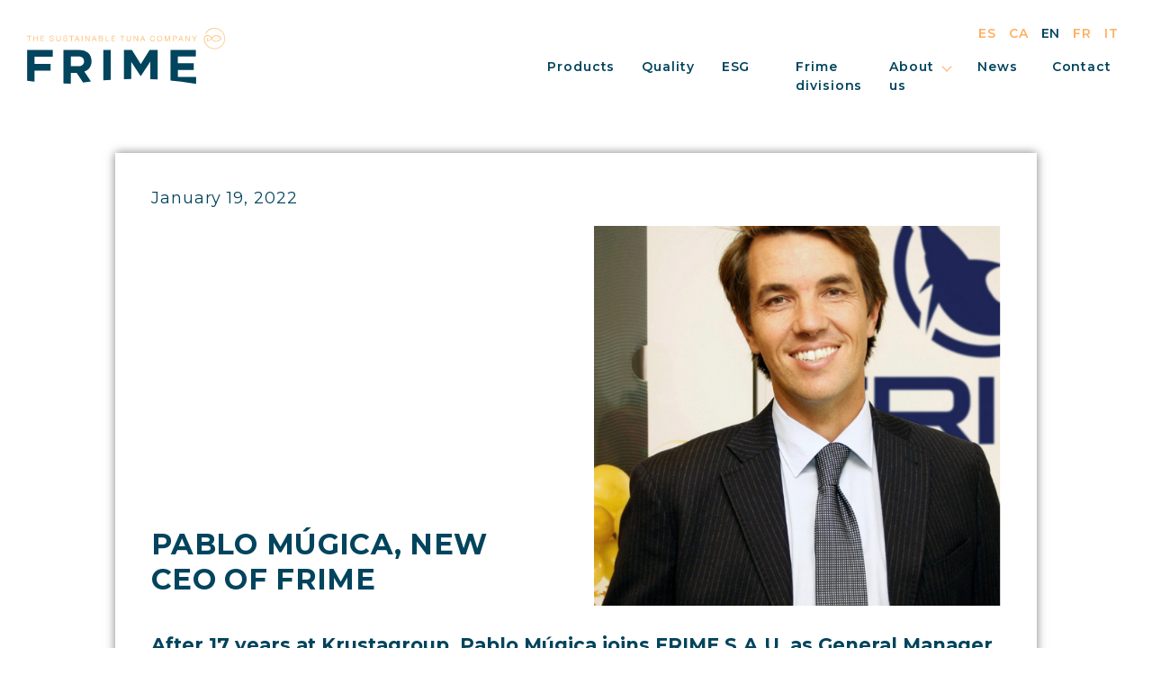

--- FILE ---
content_type: text/html; charset=UTF-8
request_url: https://www.frime.com/en/pablo-mugica-new-ceo-of-frime/
body_size: 21959
content:
<!doctype html>
<html lang="en-US" prefix="og: https://ogp.me/ns#">
<head>
	<meta charset="UTF-8">
		<meta name="viewport" content="width=device-width, initial-scale=1">
	<link rel="profile" href="https://gmpg.org/xfn/11">
	<script id="cookieyes" type="text/javascript" src="https://cdn-cookieyes.com/client_data/40a097ad87f788699bd42080/script.js"></script><link rel="preconnect" href="https://fonts.googleapis.com">
<link rel="preconnect" href="https://fonts.gstatic.com" crossorigin>
<link href="https://fonts.googleapis.com/css2?family=Montserrat:wght@300;400;600;700;800;900&display=swap" rel="stylesheet"> 
	
<!-- Search Engine Optimization by Rank Math PRO - https://rankmath.com/ -->
<title>Pablo Múgica, new CEO of FRIME - FRIME</title>
<meta name="description" content="After 17 years at Krustagroup, Pablo Múgica joins FRIME S.A.U. as General Manager, responsible for the business account."/>
<meta name="robots" content="follow, index, max-snippet:-1, max-video-preview:-1, max-image-preview:large"/>
<link rel="canonical" href="https://www.frime.com/en/pablo-mugica-new-ceo-of-frime/" />
<meta property="og:locale" content="en_US" />
<meta property="og:type" content="article" />
<meta property="og:title" content="Pablo Múgica, new CEO of FRIME - FRIME" />
<meta property="og:description" content="After 17 years at Krustagroup, Pablo Múgica joins FRIME S.A.U. as General Manager, responsible for the business account." />
<meta property="og:url" content="https://www.frime.com/en/pablo-mugica-new-ceo-of-frime/" />
<meta property="og:site_name" content="Frime" />
<meta property="article:publisher" content="https://www.facebook.com/frimesau/" />
<meta property="article:section" content="Uncategorized" />
<meta property="og:image" content="https://www.frime.com/wp-content/uploads/2022/01/pablo-mugica-e1642579560951.png" />
<meta property="og:image:secure_url" content="https://www.frime.com/wp-content/uploads/2022/01/pablo-mugica-e1642579560951.png" />
<meta property="og:image:width" content="568" />
<meta property="og:image:height" content="662" />
<meta property="og:image:alt" content="Pablo Múgica, new CEO of FRIME" />
<meta property="og:image:type" content="image/png" />
<meta property="article:published_time" content="2022-01-19T08:21:24+01:00" />
<meta name="twitter:card" content="summary_large_image" />
<meta name="twitter:title" content="Pablo Múgica, new CEO of FRIME - FRIME" />
<meta name="twitter:description" content="After 17 years at Krustagroup, Pablo Múgica joins FRIME S.A.U. as General Manager, responsible for the business account." />
<meta name="twitter:site" content="@frimesau" />
<meta name="twitter:creator" content="@frimesau" />
<meta name="twitter:image" content="https://www.frime.com/wp-content/uploads/2022/01/pablo-mugica-e1642579560951.png" />
<meta name="twitter:label1" content="Written by" />
<meta name="twitter:data1" content="94bde830c0" />
<meta name="twitter:label2" content="Time to read" />
<meta name="twitter:data2" content="1 minute" />
<script type="application/ld+json" class="rank-math-schema-pro">{"@context":"https://schema.org","@graph":[{"@type":["Corporation","Organization"],"@id":"https://www.frime.com/en/#organization/","name":"Frime","url":"https://www.frime.com/en/","sameAs":["https://www.facebook.com/frimesau/","https://twitter.com/frimesau","https://www.instagram.com/frimesau/?hl=es"],"logo":{"@type":"ImageObject","@id":"https://www.frime.com/en/#logo/","url":"https://www.frime.com/wp-content/uploads/2021/10/Frime-light.svg","contentUrl":"https://www.frime.com/wp-content/uploads/2021/10/Frime-light.svg","caption":"Frime","inLanguage":"en-US"}},{"@type":"WebSite","@id":"https://www.frime.com/en/#website/","url":"https://www.frime.com/en/","name":"Frime","alternateName":"Frime","publisher":{"@id":"https://www.frime.com/en/#organization/"},"inLanguage":"en-US"},{"@type":"ImageObject","@id":"https://www.frime.com/wp-content/uploads/2022/01/pablo-mugica-e1642579560951.png","url":"https://www.frime.com/wp-content/uploads/2022/01/pablo-mugica-e1642579560951.png","width":"568","height":"662","inLanguage":"en-US"},{"@type":"BreadcrumbList","@id":"https://www.frime.com/en/pablo-mugica-new-ceo-of-frime/#breadcrumb","itemListElement":[{"@type":"ListItem","position":"1","item":{"@id":"https://www.frime.com/en/","name":"Portada"}},{"@type":"ListItem","position":"2","item":{"@id":"https://www.frime.com/en/pablo-mugica-new-ceo-of-frime/","name":"Pablo M\u00fagica, new CEO of FRIME"}}]},{"@type":"WebPage","@id":"https://www.frime.com/en/pablo-mugica-new-ceo-of-frime/#webpage","url":"https://www.frime.com/en/pablo-mugica-new-ceo-of-frime/","name":"Pablo M\u00fagica, new CEO of FRIME - FRIME","datePublished":"2022-01-19T08:21:24+01:00","dateModified":"2022-01-19T08:21:24+01:00","isPartOf":{"@id":"https://www.frime.com/en/#website/"},"primaryImageOfPage":{"@id":"https://www.frime.com/wp-content/uploads/2022/01/pablo-mugica-e1642579560951.png"},"inLanguage":"en-US","breadcrumb":{"@id":"https://www.frime.com/en/pablo-mugica-new-ceo-of-frime/#breadcrumb"}},{"@type":"Person","@id":"https://www.frime.com/en/author/94bde830c0/","name":"94bde830c0","url":"https://www.frime.com/en/author/94bde830c0/","image":{"@type":"ImageObject","@id":"https://secure.gravatar.com/avatar/41cf099fc19fcd9e0edaa3c335c60c6eb87ee9ec89fa5c0e24a030cb4da1fdea?s=96&amp;d=mm&amp;r=g","url":"https://secure.gravatar.com/avatar/41cf099fc19fcd9e0edaa3c335c60c6eb87ee9ec89fa5c0e24a030cb4da1fdea?s=96&amp;d=mm&amp;r=g","caption":"94bde830c0","inLanguage":"en-US"},"sameAs":["https://www.frime.com"],"worksFor":{"@id":"https://www.frime.com/en/#organization/"}},{"@type":"BlogPosting","headline":"Pablo M\u00fagica, new CEO of FRIME - FRIME","datePublished":"2022-01-19T08:21:24+01:00","dateModified":"2022-01-19T08:21:24+01:00","author":{"@id":"https://www.frime.com/en/author/94bde830c0/","name":"94bde830c0"},"publisher":{"@id":"https://www.frime.com/en/#organization/"},"description":"After 17 years at Krustagroup, Pablo M\u00fagica joins FRIME S.A.U. as General Manager, responsible for the business account.","name":"Pablo M\u00fagica, new CEO of FRIME - FRIME","@id":"https://www.frime.com/en/pablo-mugica-new-ceo-of-frime/#richSnippet","isPartOf":{"@id":"https://www.frime.com/en/pablo-mugica-new-ceo-of-frime/#webpage"},"image":{"@id":"https://www.frime.com/wp-content/uploads/2022/01/pablo-mugica-e1642579560951.png"},"inLanguage":"en-US","mainEntityOfPage":{"@id":"https://www.frime.com/en/pablo-mugica-new-ceo-of-frime/#webpage"}}]}</script>
<!-- /Rank Math WordPress SEO plugin -->

<link rel='dns-prefetch' href='//www.googletagmanager.com' />
<link rel="alternate" type="application/rss+xml" title="FRIME &raquo; Feed" href="https://www.frime.com/en/feed/" />
<link rel="alternate" type="application/rss+xml" title="FRIME &raquo; Comments Feed" href="https://www.frime.com/en/comments/feed/" />
<link rel="alternate" title="oEmbed (JSON)" type="application/json+oembed" href="https://www.frime.com/en/wp-json/oembed/1.0/embed?url=https%3A%2F%2Fwww.frime.com%2Fen%2Fpablo-mugica-new-ceo-of-frime%2F" />
<link rel="alternate" title="oEmbed (XML)" type="text/xml+oembed" href="https://www.frime.com/en/wp-json/oembed/1.0/embed?url=https%3A%2F%2Fwww.frime.com%2Fen%2Fpablo-mugica-new-ceo-of-frime%2F&#038;format=xml" />
<style id='wp-img-auto-sizes-contain-inline-css'>
img:is([sizes=auto i],[sizes^="auto," i]){contain-intrinsic-size:3000px 1500px}
/*# sourceURL=wp-img-auto-sizes-contain-inline-css */
</style>
<style id='wp-emoji-styles-inline-css'>

	img.wp-smiley, img.emoji {
		display: inline !important;
		border: none !important;
		box-shadow: none !important;
		height: 1em !important;
		width: 1em !important;
		margin: 0 0.07em !important;
		vertical-align: -0.1em !important;
		background: none !important;
		padding: 0 !important;
	}
/*# sourceURL=wp-emoji-styles-inline-css */
</style>
<link rel='stylesheet' id='wp-block-library-css' href='https://www.frime.com/wp-includes/css/dist/block-library/style.min.css?ver=6.9' media='all' />
<style id='wp-block-image-inline-css'>
.wp-block-image>a,.wp-block-image>figure>a{display:inline-block}.wp-block-image img{box-sizing:border-box;height:auto;max-width:100%;vertical-align:bottom}@media not (prefers-reduced-motion){.wp-block-image img.hide{visibility:hidden}.wp-block-image img.show{animation:show-content-image .4s}}.wp-block-image[style*=border-radius] img,.wp-block-image[style*=border-radius]>a{border-radius:inherit}.wp-block-image.has-custom-border img{box-sizing:border-box}.wp-block-image.aligncenter{text-align:center}.wp-block-image.alignfull>a,.wp-block-image.alignwide>a{width:100%}.wp-block-image.alignfull img,.wp-block-image.alignwide img{height:auto;width:100%}.wp-block-image .aligncenter,.wp-block-image .alignleft,.wp-block-image .alignright,.wp-block-image.aligncenter,.wp-block-image.alignleft,.wp-block-image.alignright{display:table}.wp-block-image .aligncenter>figcaption,.wp-block-image .alignleft>figcaption,.wp-block-image .alignright>figcaption,.wp-block-image.aligncenter>figcaption,.wp-block-image.alignleft>figcaption,.wp-block-image.alignright>figcaption{caption-side:bottom;display:table-caption}.wp-block-image .alignleft{float:left;margin:.5em 1em .5em 0}.wp-block-image .alignright{float:right;margin:.5em 0 .5em 1em}.wp-block-image .aligncenter{margin-left:auto;margin-right:auto}.wp-block-image :where(figcaption){margin-bottom:1em;margin-top:.5em}.wp-block-image.is-style-circle-mask img{border-radius:9999px}@supports ((-webkit-mask-image:none) or (mask-image:none)) or (-webkit-mask-image:none){.wp-block-image.is-style-circle-mask img{border-radius:0;-webkit-mask-image:url('data:image/svg+xml;utf8,<svg viewBox="0 0 100 100" xmlns="http://www.w3.org/2000/svg"><circle cx="50" cy="50" r="50"/></svg>');mask-image:url('data:image/svg+xml;utf8,<svg viewBox="0 0 100 100" xmlns="http://www.w3.org/2000/svg"><circle cx="50" cy="50" r="50"/></svg>');mask-mode:alpha;-webkit-mask-position:center;mask-position:center;-webkit-mask-repeat:no-repeat;mask-repeat:no-repeat;-webkit-mask-size:contain;mask-size:contain}}:root :where(.wp-block-image.is-style-rounded img,.wp-block-image .is-style-rounded img){border-radius:9999px}.wp-block-image figure{margin:0}.wp-lightbox-container{display:flex;flex-direction:column;position:relative}.wp-lightbox-container img{cursor:zoom-in}.wp-lightbox-container img:hover+button{opacity:1}.wp-lightbox-container button{align-items:center;backdrop-filter:blur(16px) saturate(180%);background-color:#5a5a5a40;border:none;border-radius:4px;cursor:zoom-in;display:flex;height:20px;justify-content:center;opacity:0;padding:0;position:absolute;right:16px;text-align:center;top:16px;width:20px;z-index:100}@media not (prefers-reduced-motion){.wp-lightbox-container button{transition:opacity .2s ease}}.wp-lightbox-container button:focus-visible{outline:3px auto #5a5a5a40;outline:3px auto -webkit-focus-ring-color;outline-offset:3px}.wp-lightbox-container button:hover{cursor:pointer;opacity:1}.wp-lightbox-container button:focus{opacity:1}.wp-lightbox-container button:focus,.wp-lightbox-container button:hover,.wp-lightbox-container button:not(:hover):not(:active):not(.has-background){background-color:#5a5a5a40;border:none}.wp-lightbox-overlay{box-sizing:border-box;cursor:zoom-out;height:100vh;left:0;overflow:hidden;position:fixed;top:0;visibility:hidden;width:100%;z-index:100000}.wp-lightbox-overlay .close-button{align-items:center;cursor:pointer;display:flex;justify-content:center;min-height:40px;min-width:40px;padding:0;position:absolute;right:calc(env(safe-area-inset-right) + 16px);top:calc(env(safe-area-inset-top) + 16px);z-index:5000000}.wp-lightbox-overlay .close-button:focus,.wp-lightbox-overlay .close-button:hover,.wp-lightbox-overlay .close-button:not(:hover):not(:active):not(.has-background){background:none;border:none}.wp-lightbox-overlay .lightbox-image-container{height:var(--wp--lightbox-container-height);left:50%;overflow:hidden;position:absolute;top:50%;transform:translate(-50%,-50%);transform-origin:top left;width:var(--wp--lightbox-container-width);z-index:9999999999}.wp-lightbox-overlay .wp-block-image{align-items:center;box-sizing:border-box;display:flex;height:100%;justify-content:center;margin:0;position:relative;transform-origin:0 0;width:100%;z-index:3000000}.wp-lightbox-overlay .wp-block-image img{height:var(--wp--lightbox-image-height);min-height:var(--wp--lightbox-image-height);min-width:var(--wp--lightbox-image-width);width:var(--wp--lightbox-image-width)}.wp-lightbox-overlay .wp-block-image figcaption{display:none}.wp-lightbox-overlay button{background:none;border:none}.wp-lightbox-overlay .scrim{background-color:#fff;height:100%;opacity:.9;position:absolute;width:100%;z-index:2000000}.wp-lightbox-overlay.active{visibility:visible}@media not (prefers-reduced-motion){.wp-lightbox-overlay.active{animation:turn-on-visibility .25s both}.wp-lightbox-overlay.active img{animation:turn-on-visibility .35s both}.wp-lightbox-overlay.show-closing-animation:not(.active){animation:turn-off-visibility .35s both}.wp-lightbox-overlay.show-closing-animation:not(.active) img{animation:turn-off-visibility .25s both}.wp-lightbox-overlay.zoom.active{animation:none;opacity:1;visibility:visible}.wp-lightbox-overlay.zoom.active .lightbox-image-container{animation:lightbox-zoom-in .4s}.wp-lightbox-overlay.zoom.active .lightbox-image-container img{animation:none}.wp-lightbox-overlay.zoom.active .scrim{animation:turn-on-visibility .4s forwards}.wp-lightbox-overlay.zoom.show-closing-animation:not(.active){animation:none}.wp-lightbox-overlay.zoom.show-closing-animation:not(.active) .lightbox-image-container{animation:lightbox-zoom-out .4s}.wp-lightbox-overlay.zoom.show-closing-animation:not(.active) .lightbox-image-container img{animation:none}.wp-lightbox-overlay.zoom.show-closing-animation:not(.active) .scrim{animation:turn-off-visibility .4s forwards}}@keyframes show-content-image{0%{visibility:hidden}99%{visibility:hidden}to{visibility:visible}}@keyframes turn-on-visibility{0%{opacity:0}to{opacity:1}}@keyframes turn-off-visibility{0%{opacity:1;visibility:visible}99%{opacity:0;visibility:visible}to{opacity:0;visibility:hidden}}@keyframes lightbox-zoom-in{0%{transform:translate(calc((-100vw + var(--wp--lightbox-scrollbar-width))/2 + var(--wp--lightbox-initial-left-position)),calc(-50vh + var(--wp--lightbox-initial-top-position))) scale(var(--wp--lightbox-scale))}to{transform:translate(-50%,-50%) scale(1)}}@keyframes lightbox-zoom-out{0%{transform:translate(-50%,-50%) scale(1);visibility:visible}99%{visibility:visible}to{transform:translate(calc((-100vw + var(--wp--lightbox-scrollbar-width))/2 + var(--wp--lightbox-initial-left-position)),calc(-50vh + var(--wp--lightbox-initial-top-position))) scale(var(--wp--lightbox-scale));visibility:hidden}}
/*# sourceURL=https://www.frime.com/wp-includes/blocks/image/style.min.css */
</style>
<style id='wp-block-columns-inline-css'>
.wp-block-columns{box-sizing:border-box;display:flex;flex-wrap:wrap!important}@media (min-width:782px){.wp-block-columns{flex-wrap:nowrap!important}}.wp-block-columns{align-items:normal!important}.wp-block-columns.are-vertically-aligned-top{align-items:flex-start}.wp-block-columns.are-vertically-aligned-center{align-items:center}.wp-block-columns.are-vertically-aligned-bottom{align-items:flex-end}@media (max-width:781px){.wp-block-columns:not(.is-not-stacked-on-mobile)>.wp-block-column{flex-basis:100%!important}}@media (min-width:782px){.wp-block-columns:not(.is-not-stacked-on-mobile)>.wp-block-column{flex-basis:0;flex-grow:1}.wp-block-columns:not(.is-not-stacked-on-mobile)>.wp-block-column[style*=flex-basis]{flex-grow:0}}.wp-block-columns.is-not-stacked-on-mobile{flex-wrap:nowrap!important}.wp-block-columns.is-not-stacked-on-mobile>.wp-block-column{flex-basis:0;flex-grow:1}.wp-block-columns.is-not-stacked-on-mobile>.wp-block-column[style*=flex-basis]{flex-grow:0}:where(.wp-block-columns){margin-bottom:1.75em}:where(.wp-block-columns.has-background){padding:1.25em 2.375em}.wp-block-column{flex-grow:1;min-width:0;overflow-wrap:break-word;word-break:break-word}.wp-block-column.is-vertically-aligned-top{align-self:flex-start}.wp-block-column.is-vertically-aligned-center{align-self:center}.wp-block-column.is-vertically-aligned-bottom{align-self:flex-end}.wp-block-column.is-vertically-aligned-stretch{align-self:stretch}.wp-block-column.is-vertically-aligned-bottom,.wp-block-column.is-vertically-aligned-center,.wp-block-column.is-vertically-aligned-top{width:100%}
/*# sourceURL=https://www.frime.com/wp-includes/blocks/columns/style.min.css */
</style>
<style id='wp-block-social-links-inline-css'>
.wp-block-social-links{background:none;box-sizing:border-box;margin-left:0;padding-left:0;padding-right:0;text-indent:0}.wp-block-social-links .wp-social-link a,.wp-block-social-links .wp-social-link a:hover{border-bottom:0;box-shadow:none;text-decoration:none}.wp-block-social-links .wp-social-link svg{height:1em;width:1em}.wp-block-social-links .wp-social-link span:not(.screen-reader-text){font-size:.65em;margin-left:.5em;margin-right:.5em}.wp-block-social-links.has-small-icon-size{font-size:16px}.wp-block-social-links,.wp-block-social-links.has-normal-icon-size{font-size:24px}.wp-block-social-links.has-large-icon-size{font-size:36px}.wp-block-social-links.has-huge-icon-size{font-size:48px}.wp-block-social-links.aligncenter{display:flex;justify-content:center}.wp-block-social-links.alignright{justify-content:flex-end}.wp-block-social-link{border-radius:9999px;display:block}@media not (prefers-reduced-motion){.wp-block-social-link{transition:transform .1s ease}}.wp-block-social-link{height:auto}.wp-block-social-link a{align-items:center;display:flex;line-height:0}.wp-block-social-link:hover{transform:scale(1.1)}.wp-block-social-links .wp-block-social-link.wp-social-link{display:inline-block;margin:0;padding:0}.wp-block-social-links .wp-block-social-link.wp-social-link .wp-block-social-link-anchor,.wp-block-social-links .wp-block-social-link.wp-social-link .wp-block-social-link-anchor svg,.wp-block-social-links .wp-block-social-link.wp-social-link .wp-block-social-link-anchor:active,.wp-block-social-links .wp-block-social-link.wp-social-link .wp-block-social-link-anchor:hover,.wp-block-social-links .wp-block-social-link.wp-social-link .wp-block-social-link-anchor:visited{color:currentColor;fill:currentColor}:where(.wp-block-social-links:not(.is-style-logos-only)) .wp-social-link{background-color:#f0f0f0;color:#444}:where(.wp-block-social-links:not(.is-style-logos-only)) .wp-social-link-amazon{background-color:#f90;color:#fff}:where(.wp-block-social-links:not(.is-style-logos-only)) .wp-social-link-bandcamp{background-color:#1ea0c3;color:#fff}:where(.wp-block-social-links:not(.is-style-logos-only)) .wp-social-link-behance{background-color:#0757fe;color:#fff}:where(.wp-block-social-links:not(.is-style-logos-only)) .wp-social-link-bluesky{background-color:#0a7aff;color:#fff}:where(.wp-block-social-links:not(.is-style-logos-only)) .wp-social-link-codepen{background-color:#1e1f26;color:#fff}:where(.wp-block-social-links:not(.is-style-logos-only)) .wp-social-link-deviantart{background-color:#02e49b;color:#fff}:where(.wp-block-social-links:not(.is-style-logos-only)) .wp-social-link-discord{background-color:#5865f2;color:#fff}:where(.wp-block-social-links:not(.is-style-logos-only)) .wp-social-link-dribbble{background-color:#e94c89;color:#fff}:where(.wp-block-social-links:not(.is-style-logos-only)) .wp-social-link-dropbox{background-color:#4280ff;color:#fff}:where(.wp-block-social-links:not(.is-style-logos-only)) .wp-social-link-etsy{background-color:#f45800;color:#fff}:where(.wp-block-social-links:not(.is-style-logos-only)) .wp-social-link-facebook{background-color:#0866ff;color:#fff}:where(.wp-block-social-links:not(.is-style-logos-only)) .wp-social-link-fivehundredpx{background-color:#000;color:#fff}:where(.wp-block-social-links:not(.is-style-logos-only)) .wp-social-link-flickr{background-color:#0461dd;color:#fff}:where(.wp-block-social-links:not(.is-style-logos-only)) .wp-social-link-foursquare{background-color:#e65678;color:#fff}:where(.wp-block-social-links:not(.is-style-logos-only)) .wp-social-link-github{background-color:#24292d;color:#fff}:where(.wp-block-social-links:not(.is-style-logos-only)) .wp-social-link-goodreads{background-color:#eceadd;color:#382110}:where(.wp-block-social-links:not(.is-style-logos-only)) .wp-social-link-google{background-color:#ea4434;color:#fff}:where(.wp-block-social-links:not(.is-style-logos-only)) .wp-social-link-gravatar{background-color:#1d4fc4;color:#fff}:where(.wp-block-social-links:not(.is-style-logos-only)) .wp-social-link-instagram{background-color:#f00075;color:#fff}:where(.wp-block-social-links:not(.is-style-logos-only)) .wp-social-link-lastfm{background-color:#e21b24;color:#fff}:where(.wp-block-social-links:not(.is-style-logos-only)) .wp-social-link-linkedin{background-color:#0d66c2;color:#fff}:where(.wp-block-social-links:not(.is-style-logos-only)) .wp-social-link-mastodon{background-color:#3288d4;color:#fff}:where(.wp-block-social-links:not(.is-style-logos-only)) .wp-social-link-medium{background-color:#000;color:#fff}:where(.wp-block-social-links:not(.is-style-logos-only)) .wp-social-link-meetup{background-color:#f6405f;color:#fff}:where(.wp-block-social-links:not(.is-style-logos-only)) .wp-social-link-patreon{background-color:#000;color:#fff}:where(.wp-block-social-links:not(.is-style-logos-only)) .wp-social-link-pinterest{background-color:#e60122;color:#fff}:where(.wp-block-social-links:not(.is-style-logos-only)) .wp-social-link-pocket{background-color:#ef4155;color:#fff}:where(.wp-block-social-links:not(.is-style-logos-only)) .wp-social-link-reddit{background-color:#ff4500;color:#fff}:where(.wp-block-social-links:not(.is-style-logos-only)) .wp-social-link-skype{background-color:#0478d7;color:#fff}:where(.wp-block-social-links:not(.is-style-logos-only)) .wp-social-link-snapchat{background-color:#fefc00;color:#fff;stroke:#000}:where(.wp-block-social-links:not(.is-style-logos-only)) .wp-social-link-soundcloud{background-color:#ff5600;color:#fff}:where(.wp-block-social-links:not(.is-style-logos-only)) .wp-social-link-spotify{background-color:#1bd760;color:#fff}:where(.wp-block-social-links:not(.is-style-logos-only)) .wp-social-link-telegram{background-color:#2aabee;color:#fff}:where(.wp-block-social-links:not(.is-style-logos-only)) .wp-social-link-threads{background-color:#000;color:#fff}:where(.wp-block-social-links:not(.is-style-logos-only)) .wp-social-link-tiktok{background-color:#000;color:#fff}:where(.wp-block-social-links:not(.is-style-logos-only)) .wp-social-link-tumblr{background-color:#011835;color:#fff}:where(.wp-block-social-links:not(.is-style-logos-only)) .wp-social-link-twitch{background-color:#6440a4;color:#fff}:where(.wp-block-social-links:not(.is-style-logos-only)) .wp-social-link-twitter{background-color:#1da1f2;color:#fff}:where(.wp-block-social-links:not(.is-style-logos-only)) .wp-social-link-vimeo{background-color:#1eb7ea;color:#fff}:where(.wp-block-social-links:not(.is-style-logos-only)) .wp-social-link-vk{background-color:#4680c2;color:#fff}:where(.wp-block-social-links:not(.is-style-logos-only)) .wp-social-link-wordpress{background-color:#3499cd;color:#fff}:where(.wp-block-social-links:not(.is-style-logos-only)) .wp-social-link-whatsapp{background-color:#25d366;color:#fff}:where(.wp-block-social-links:not(.is-style-logos-only)) .wp-social-link-x{background-color:#000;color:#fff}:where(.wp-block-social-links:not(.is-style-logos-only)) .wp-social-link-yelp{background-color:#d32422;color:#fff}:where(.wp-block-social-links:not(.is-style-logos-only)) .wp-social-link-youtube{background-color:red;color:#fff}:where(.wp-block-social-links.is-style-logos-only) .wp-social-link{background:none}:where(.wp-block-social-links.is-style-logos-only) .wp-social-link svg{height:1.25em;width:1.25em}:where(.wp-block-social-links.is-style-logos-only) .wp-social-link-amazon{color:#f90}:where(.wp-block-social-links.is-style-logos-only) .wp-social-link-bandcamp{color:#1ea0c3}:where(.wp-block-social-links.is-style-logos-only) .wp-social-link-behance{color:#0757fe}:where(.wp-block-social-links.is-style-logos-only) .wp-social-link-bluesky{color:#0a7aff}:where(.wp-block-social-links.is-style-logos-only) .wp-social-link-codepen{color:#1e1f26}:where(.wp-block-social-links.is-style-logos-only) .wp-social-link-deviantart{color:#02e49b}:where(.wp-block-social-links.is-style-logos-only) .wp-social-link-discord{color:#5865f2}:where(.wp-block-social-links.is-style-logos-only) .wp-social-link-dribbble{color:#e94c89}:where(.wp-block-social-links.is-style-logos-only) .wp-social-link-dropbox{color:#4280ff}:where(.wp-block-social-links.is-style-logos-only) .wp-social-link-etsy{color:#f45800}:where(.wp-block-social-links.is-style-logos-only) .wp-social-link-facebook{color:#0866ff}:where(.wp-block-social-links.is-style-logos-only) .wp-social-link-fivehundredpx{color:#000}:where(.wp-block-social-links.is-style-logos-only) .wp-social-link-flickr{color:#0461dd}:where(.wp-block-social-links.is-style-logos-only) .wp-social-link-foursquare{color:#e65678}:where(.wp-block-social-links.is-style-logos-only) .wp-social-link-github{color:#24292d}:where(.wp-block-social-links.is-style-logos-only) .wp-social-link-goodreads{color:#382110}:where(.wp-block-social-links.is-style-logos-only) .wp-social-link-google{color:#ea4434}:where(.wp-block-social-links.is-style-logos-only) .wp-social-link-gravatar{color:#1d4fc4}:where(.wp-block-social-links.is-style-logos-only) .wp-social-link-instagram{color:#f00075}:where(.wp-block-social-links.is-style-logos-only) .wp-social-link-lastfm{color:#e21b24}:where(.wp-block-social-links.is-style-logos-only) .wp-social-link-linkedin{color:#0d66c2}:where(.wp-block-social-links.is-style-logos-only) .wp-social-link-mastodon{color:#3288d4}:where(.wp-block-social-links.is-style-logos-only) .wp-social-link-medium{color:#000}:where(.wp-block-social-links.is-style-logos-only) .wp-social-link-meetup{color:#f6405f}:where(.wp-block-social-links.is-style-logos-only) .wp-social-link-patreon{color:#000}:where(.wp-block-social-links.is-style-logos-only) .wp-social-link-pinterest{color:#e60122}:where(.wp-block-social-links.is-style-logos-only) .wp-social-link-pocket{color:#ef4155}:where(.wp-block-social-links.is-style-logos-only) .wp-social-link-reddit{color:#ff4500}:where(.wp-block-social-links.is-style-logos-only) .wp-social-link-skype{color:#0478d7}:where(.wp-block-social-links.is-style-logos-only) .wp-social-link-snapchat{color:#fff;stroke:#000}:where(.wp-block-social-links.is-style-logos-only) .wp-social-link-soundcloud{color:#ff5600}:where(.wp-block-social-links.is-style-logos-only) .wp-social-link-spotify{color:#1bd760}:where(.wp-block-social-links.is-style-logos-only) .wp-social-link-telegram{color:#2aabee}:where(.wp-block-social-links.is-style-logos-only) .wp-social-link-threads{color:#000}:where(.wp-block-social-links.is-style-logos-only) .wp-social-link-tiktok{color:#000}:where(.wp-block-social-links.is-style-logos-only) .wp-social-link-tumblr{color:#011835}:where(.wp-block-social-links.is-style-logos-only) .wp-social-link-twitch{color:#6440a4}:where(.wp-block-social-links.is-style-logos-only) .wp-social-link-twitter{color:#1da1f2}:where(.wp-block-social-links.is-style-logos-only) .wp-social-link-vimeo{color:#1eb7ea}:where(.wp-block-social-links.is-style-logos-only) .wp-social-link-vk{color:#4680c2}:where(.wp-block-social-links.is-style-logos-only) .wp-social-link-whatsapp{color:#25d366}:where(.wp-block-social-links.is-style-logos-only) .wp-social-link-wordpress{color:#3499cd}:where(.wp-block-social-links.is-style-logos-only) .wp-social-link-x{color:#000}:where(.wp-block-social-links.is-style-logos-only) .wp-social-link-yelp{color:#d32422}:where(.wp-block-social-links.is-style-logos-only) .wp-social-link-youtube{color:red}.wp-block-social-links.is-style-pill-shape .wp-social-link{width:auto}:root :where(.wp-block-social-links .wp-social-link a){padding:.25em}:root :where(.wp-block-social-links.is-style-logos-only .wp-social-link a){padding:0}:root :where(.wp-block-social-links.is-style-pill-shape .wp-social-link a){padding-left:.6666666667em;padding-right:.6666666667em}.wp-block-social-links:not(.has-icon-color):not(.has-icon-background-color) .wp-social-link-snapchat .wp-block-social-link-label{color:#000}
/*# sourceURL=https://www.frime.com/wp-includes/blocks/social-links/style.min.css */
</style>
<style id='global-styles-inline-css'>
:root{--wp--preset--aspect-ratio--square: 1;--wp--preset--aspect-ratio--4-3: 4/3;--wp--preset--aspect-ratio--3-4: 3/4;--wp--preset--aspect-ratio--3-2: 3/2;--wp--preset--aspect-ratio--2-3: 2/3;--wp--preset--aspect-ratio--16-9: 16/9;--wp--preset--aspect-ratio--9-16: 9/16;--wp--preset--color--black: #000000;--wp--preset--color--cyan-bluish-gray: #abb8c3;--wp--preset--color--white: #ffffff;--wp--preset--color--pale-pink: #f78da7;--wp--preset--color--vivid-red: #cf2e2e;--wp--preset--color--luminous-vivid-orange: #ff6900;--wp--preset--color--luminous-vivid-amber: #fcb900;--wp--preset--color--light-green-cyan: #7bdcb5;--wp--preset--color--vivid-green-cyan: #00d084;--wp--preset--color--pale-cyan-blue: #8ed1fc;--wp--preset--color--vivid-cyan-blue: #0693e3;--wp--preset--color--vivid-purple: #9b51e0;--wp--preset--gradient--vivid-cyan-blue-to-vivid-purple: linear-gradient(135deg,rgb(6,147,227) 0%,rgb(155,81,224) 100%);--wp--preset--gradient--light-green-cyan-to-vivid-green-cyan: linear-gradient(135deg,rgb(122,220,180) 0%,rgb(0,208,130) 100%);--wp--preset--gradient--luminous-vivid-amber-to-luminous-vivid-orange: linear-gradient(135deg,rgb(252,185,0) 0%,rgb(255,105,0) 100%);--wp--preset--gradient--luminous-vivid-orange-to-vivid-red: linear-gradient(135deg,rgb(255,105,0) 0%,rgb(207,46,46) 100%);--wp--preset--gradient--very-light-gray-to-cyan-bluish-gray: linear-gradient(135deg,rgb(238,238,238) 0%,rgb(169,184,195) 100%);--wp--preset--gradient--cool-to-warm-spectrum: linear-gradient(135deg,rgb(74,234,220) 0%,rgb(151,120,209) 20%,rgb(207,42,186) 40%,rgb(238,44,130) 60%,rgb(251,105,98) 80%,rgb(254,248,76) 100%);--wp--preset--gradient--blush-light-purple: linear-gradient(135deg,rgb(255,206,236) 0%,rgb(152,150,240) 100%);--wp--preset--gradient--blush-bordeaux: linear-gradient(135deg,rgb(254,205,165) 0%,rgb(254,45,45) 50%,rgb(107,0,62) 100%);--wp--preset--gradient--luminous-dusk: linear-gradient(135deg,rgb(255,203,112) 0%,rgb(199,81,192) 50%,rgb(65,88,208) 100%);--wp--preset--gradient--pale-ocean: linear-gradient(135deg,rgb(255,245,203) 0%,rgb(182,227,212) 50%,rgb(51,167,181) 100%);--wp--preset--gradient--electric-grass: linear-gradient(135deg,rgb(202,248,128) 0%,rgb(113,206,126) 100%);--wp--preset--gradient--midnight: linear-gradient(135deg,rgb(2,3,129) 0%,rgb(40,116,252) 100%);--wp--preset--font-size--small: 13px;--wp--preset--font-size--medium: 20px;--wp--preset--font-size--large: 36px;--wp--preset--font-size--x-large: 42px;--wp--preset--spacing--20: 0.44rem;--wp--preset--spacing--30: 0.67rem;--wp--preset--spacing--40: 1rem;--wp--preset--spacing--50: 1.5rem;--wp--preset--spacing--60: 2.25rem;--wp--preset--spacing--70: 3.38rem;--wp--preset--spacing--80: 5.06rem;--wp--preset--shadow--natural: 6px 6px 9px rgba(0, 0, 0, 0.2);--wp--preset--shadow--deep: 12px 12px 50px rgba(0, 0, 0, 0.4);--wp--preset--shadow--sharp: 6px 6px 0px rgba(0, 0, 0, 0.2);--wp--preset--shadow--outlined: 6px 6px 0px -3px rgb(255, 255, 255), 6px 6px rgb(0, 0, 0);--wp--preset--shadow--crisp: 6px 6px 0px rgb(0, 0, 0);}:where(.is-layout-flex){gap: 0.5em;}:where(.is-layout-grid){gap: 0.5em;}body .is-layout-flex{display: flex;}.is-layout-flex{flex-wrap: wrap;align-items: center;}.is-layout-flex > :is(*, div){margin: 0;}body .is-layout-grid{display: grid;}.is-layout-grid > :is(*, div){margin: 0;}:where(.wp-block-columns.is-layout-flex){gap: 2em;}:where(.wp-block-columns.is-layout-grid){gap: 2em;}:where(.wp-block-post-template.is-layout-flex){gap: 1.25em;}:where(.wp-block-post-template.is-layout-grid){gap: 1.25em;}.has-black-color{color: var(--wp--preset--color--black) !important;}.has-cyan-bluish-gray-color{color: var(--wp--preset--color--cyan-bluish-gray) !important;}.has-white-color{color: var(--wp--preset--color--white) !important;}.has-pale-pink-color{color: var(--wp--preset--color--pale-pink) !important;}.has-vivid-red-color{color: var(--wp--preset--color--vivid-red) !important;}.has-luminous-vivid-orange-color{color: var(--wp--preset--color--luminous-vivid-orange) !important;}.has-luminous-vivid-amber-color{color: var(--wp--preset--color--luminous-vivid-amber) !important;}.has-light-green-cyan-color{color: var(--wp--preset--color--light-green-cyan) !important;}.has-vivid-green-cyan-color{color: var(--wp--preset--color--vivid-green-cyan) !important;}.has-pale-cyan-blue-color{color: var(--wp--preset--color--pale-cyan-blue) !important;}.has-vivid-cyan-blue-color{color: var(--wp--preset--color--vivid-cyan-blue) !important;}.has-vivid-purple-color{color: var(--wp--preset--color--vivid-purple) !important;}.has-black-background-color{background-color: var(--wp--preset--color--black) !important;}.has-cyan-bluish-gray-background-color{background-color: var(--wp--preset--color--cyan-bluish-gray) !important;}.has-white-background-color{background-color: var(--wp--preset--color--white) !important;}.has-pale-pink-background-color{background-color: var(--wp--preset--color--pale-pink) !important;}.has-vivid-red-background-color{background-color: var(--wp--preset--color--vivid-red) !important;}.has-luminous-vivid-orange-background-color{background-color: var(--wp--preset--color--luminous-vivid-orange) !important;}.has-luminous-vivid-amber-background-color{background-color: var(--wp--preset--color--luminous-vivid-amber) !important;}.has-light-green-cyan-background-color{background-color: var(--wp--preset--color--light-green-cyan) !important;}.has-vivid-green-cyan-background-color{background-color: var(--wp--preset--color--vivid-green-cyan) !important;}.has-pale-cyan-blue-background-color{background-color: var(--wp--preset--color--pale-cyan-blue) !important;}.has-vivid-cyan-blue-background-color{background-color: var(--wp--preset--color--vivid-cyan-blue) !important;}.has-vivid-purple-background-color{background-color: var(--wp--preset--color--vivid-purple) !important;}.has-black-border-color{border-color: var(--wp--preset--color--black) !important;}.has-cyan-bluish-gray-border-color{border-color: var(--wp--preset--color--cyan-bluish-gray) !important;}.has-white-border-color{border-color: var(--wp--preset--color--white) !important;}.has-pale-pink-border-color{border-color: var(--wp--preset--color--pale-pink) !important;}.has-vivid-red-border-color{border-color: var(--wp--preset--color--vivid-red) !important;}.has-luminous-vivid-orange-border-color{border-color: var(--wp--preset--color--luminous-vivid-orange) !important;}.has-luminous-vivid-amber-border-color{border-color: var(--wp--preset--color--luminous-vivid-amber) !important;}.has-light-green-cyan-border-color{border-color: var(--wp--preset--color--light-green-cyan) !important;}.has-vivid-green-cyan-border-color{border-color: var(--wp--preset--color--vivid-green-cyan) !important;}.has-pale-cyan-blue-border-color{border-color: var(--wp--preset--color--pale-cyan-blue) !important;}.has-vivid-cyan-blue-border-color{border-color: var(--wp--preset--color--vivid-cyan-blue) !important;}.has-vivid-purple-border-color{border-color: var(--wp--preset--color--vivid-purple) !important;}.has-vivid-cyan-blue-to-vivid-purple-gradient-background{background: var(--wp--preset--gradient--vivid-cyan-blue-to-vivid-purple) !important;}.has-light-green-cyan-to-vivid-green-cyan-gradient-background{background: var(--wp--preset--gradient--light-green-cyan-to-vivid-green-cyan) !important;}.has-luminous-vivid-amber-to-luminous-vivid-orange-gradient-background{background: var(--wp--preset--gradient--luminous-vivid-amber-to-luminous-vivid-orange) !important;}.has-luminous-vivid-orange-to-vivid-red-gradient-background{background: var(--wp--preset--gradient--luminous-vivid-orange-to-vivid-red) !important;}.has-very-light-gray-to-cyan-bluish-gray-gradient-background{background: var(--wp--preset--gradient--very-light-gray-to-cyan-bluish-gray) !important;}.has-cool-to-warm-spectrum-gradient-background{background: var(--wp--preset--gradient--cool-to-warm-spectrum) !important;}.has-blush-light-purple-gradient-background{background: var(--wp--preset--gradient--blush-light-purple) !important;}.has-blush-bordeaux-gradient-background{background: var(--wp--preset--gradient--blush-bordeaux) !important;}.has-luminous-dusk-gradient-background{background: var(--wp--preset--gradient--luminous-dusk) !important;}.has-pale-ocean-gradient-background{background: var(--wp--preset--gradient--pale-ocean) !important;}.has-electric-grass-gradient-background{background: var(--wp--preset--gradient--electric-grass) !important;}.has-midnight-gradient-background{background: var(--wp--preset--gradient--midnight) !important;}.has-small-font-size{font-size: var(--wp--preset--font-size--small) !important;}.has-medium-font-size{font-size: var(--wp--preset--font-size--medium) !important;}.has-large-font-size{font-size: var(--wp--preset--font-size--large) !important;}.has-x-large-font-size{font-size: var(--wp--preset--font-size--x-large) !important;}
:where(.wp-block-columns.is-layout-flex){gap: 2em;}:where(.wp-block-columns.is-layout-grid){gap: 2em;}
/*# sourceURL=global-styles-inline-css */
</style>
<style id='core-block-supports-inline-css'>
.wp-container-core-columns-is-layout-9d6595d7{flex-wrap:nowrap;}
/*# sourceURL=core-block-supports-inline-css */
</style>

<style id='classic-theme-styles-inline-css'>
/*! This file is auto-generated */
.wp-block-button__link{color:#fff;background-color:#32373c;border-radius:9999px;box-shadow:none;text-decoration:none;padding:calc(.667em + 2px) calc(1.333em + 2px);font-size:1.125em}.wp-block-file__button{background:#32373c;color:#fff;text-decoration:none}
/*# sourceURL=/wp-includes/css/classic-themes.min.css */
</style>
<link rel='stylesheet' id='embassadors-css-css' href='https://www.frime.com/wp-content/plugins/embassadors-sc//css/taules_embassadors.css?ver=6.9' media='all' />
<link rel='stylesheet' id='wpml-legacy-horizontal-list-0-css' href='https://www.frime.com/wp-content/plugins/sitepress-multilingual-cms/templates/language-switchers/legacy-list-horizontal/style.min.css?ver=1' media='all' />
<link rel='stylesheet' id='hello-elementor-css' href='https://www.frime.com/wp-content/themes/hello-elementor/style.min.css?ver=3.0.1' media='all' />
<link rel='stylesheet' id='hello-elementor-theme-style-css' href='https://www.frime.com/wp-content/themes/hello-elementor/theme.min.css?ver=3.0.1' media='all' />
<link rel='stylesheet' id='hello-elementor-header-footer-css' href='https://www.frime.com/wp-content/themes/hello-elementor/header-footer.min.css?ver=3.0.1' media='all' />
<link rel='stylesheet' id='elementor-frontend-css' href='https://www.frime.com/wp-content/plugins/elementor/assets/css/frontend.min.css?ver=3.32.0' media='all' />
<style id='elementor-frontend-inline-css'>
.elementor-kit-6{--e-global-color-primary:#6EC1E4;--e-global-color-secondary:#54595F;--e-global-color-text:#7A7A7A;--e-global-color-accent:#61CE70;--e-global-typography-primary-font-family:"Roboto";--e-global-typography-primary-font-weight:600;--e-global-typography-secondary-font-family:"Roboto Slab";--e-global-typography-secondary-font-weight:400;--e-global-typography-text-font-family:"Roboto";--e-global-typography-text-font-weight:400;--e-global-typography-accent-font-family:"Roboto";--e-global-typography-accent-font-weight:500;}.elementor-kit-6 e-page-transition{background-color:#FFBC7D;}.elementor-section.elementor-section-boxed > .elementor-container{max-width:1140px;}.e-con{--container-max-width:1140px;}.elementor-widget:not(:last-child){margin-block-end:20px;}.elementor-element{--widgets-spacing:20px 20px;--widgets-spacing-row:20px;--widgets-spacing-column:20px;}{}h1.entry-title{display:var(--page-title-display);}@media(max-width:1024px){.elementor-section.elementor-section-boxed > .elementor-container{max-width:1024px;}.e-con{--container-max-width:1024px;}}@media(max-width:767px){.elementor-section.elementor-section-boxed > .elementor-container{max-width:767px;}.e-con{--container-max-width:767px;}}
.elementor-4980 .elementor-element.elementor-element-74df58e{margin-top:40px;margin-bottom:60px;}.elementor-4980 .elementor-element.elementor-element-6f16fc5 > .elementor-element-populated{box-shadow:0px 0px 10px 0px rgba(0,0,0,0.5);margin:0px 0px 0px 0px;--e-column-margin-right:0px;--e-column-margin-left:0px;}.elementor-4980 .elementor-element.elementor-element-f045101 > .elementor-widget-container{padding:20px 0px 0px 0px;}.elementor-4980 .elementor-element.elementor-element-f045101 .elementor-icon-list-icon{width:14px;}.elementor-4980 .elementor-element.elementor-element-f045101 .elementor-icon-list-icon i{font-size:14px;}.elementor-4980 .elementor-element.elementor-element-f045101 .elementor-icon-list-icon svg{--e-icon-list-icon-size:14px;}.elementor-4980 .elementor-element.elementor-element-8272144 > .elementor-container > .elementor-column > .elementor-widget-wrap{align-content:flex-end;align-items:flex-end;}.elementor-4980 .elementor-element.elementor-element-8272144{margin-top:0px;margin-bottom:30px;}.elementor-bc-flex-widget .elementor-4980 .elementor-element.elementor-element-013fffa.elementor-column .elementor-widget-wrap{align-items:flex-end;}.elementor-4980 .elementor-element.elementor-element-013fffa.elementor-column.elementor-element[data-element_type="column"] > .elementor-widget-wrap.elementor-element-populated{align-content:flex-end;align-items:flex-end;}.elementor-4980 .elementor-element.elementor-element-013fffa > .elementor-element-populated{padding:0px 20px 0px 0px;}.elementor-4980 .elementor-element.elementor-element-b1550cf > .elementor-widget-container{margin:0px 0px 0px 0px;}.elementor-4980 .elementor-element.elementor-element-5941110 > .elementor-element-populated{padding:0px 0px 0px 20px;}.elementor-4980 .elementor-element.elementor-element-bd03645 .elementor-widget-container{font-weight:bold;}.elementor-4980 .elementor-element.elementor-element-17dece0 > .elementor-widget-container{margin:0px 0px 60px 0px;}.elementor-4980 .elementor-element.elementor-element-5a37341{--divider-border-style:solid;--divider-color:#000;--divider-border-width:1px;}.elementor-4980 .elementor-element.elementor-element-5a37341 .elementor-divider-separator{width:100%;margin:0 auto;margin-center:0;}.elementor-4980 .elementor-element.elementor-element-5a37341 .elementor-divider{text-align:center;padding-block-start:15px;padding-block-end:15px;}.elementor-4980 .elementor-element.elementor-element-cd3b864 > .elementor-container > .elementor-column > .elementor-widget-wrap{align-content:center;align-items:center;}.elementor-4980 .elementor-element.elementor-element-cd3b864 > .elementor-container{text-align:center;}.elementor-4980 .elementor-element.elementor-element-cd3b864{margin-top:0px;margin-bottom:60px;}.elementor-4980 .elementor-element.elementor-element-e2f9e1f{width:auto;max-width:auto;}.elementor-4980 .elementor-element.elementor-element-86c3a64{width:auto;max-width:auto;--e-icon-list-icon-size:20px;--icon-vertical-offset:0px;}.elementor-4980 .elementor-element.elementor-element-86c3a64 .elementor-icon-list-icon i{transition:color 0.3s;}.elementor-4980 .elementor-element.elementor-element-86c3a64 .elementor-icon-list-icon svg{transition:fill 0.3s;}.elementor-4980 .elementor-element.elementor-element-86c3a64 .elementor-icon-list-text{transition:color 0.3s;}@media(max-width:1024px){.elementor-4980 .elementor-element.elementor-element-adc2306 > .elementor-element-populated{margin:0px 0px 20px 0px;--e-column-margin-right:0px;--e-column-margin-left:0px;}.elementor-4980 .elementor-element.elementor-element-e2f9e1f > .elementor-widget-container{margin:10px 10px 10px 10px;}.elementor-4980 .elementor-element.elementor-element-86c3a64 > .elementor-widget-container{margin:0px 0px 10px 0px;}}@media(max-width:767px){.elementor-4980 .elementor-element.elementor-element-5941110 > .elementor-element-populated{padding:0px 0px 0px 0px;}.elementor-4980 .elementor-element.elementor-element-bd03645 > .elementor-widget-container{padding:0px 0px 0px 0px;}.elementor-4980 .elementor-element.elementor-element-adc2306 > .elementor-element-populated{margin:0px 0px 20px 0px;--e-column-margin-right:0px;--e-column-margin-left:0px;}.elementor-4980 .elementor-element.elementor-element-e2f9e1f > .elementor-widget-container{margin:0px 0px 10px 0px;}}@media(max-width:1024px) and (min-width:768px){.elementor-4980 .elementor-element.elementor-element-adc2306{width:100%;}.elementor-4980 .elementor-element.elementor-element-b9761c4{width:100%;}}/* Start custom CSS for theme-post-title, class: .elementor-element-b1550cf */.elementor-4980 .elementor-element.elementor-element-b1550cf,
.elementor-4980 .elementor-element.elementor-element-b1550cf h1{
    margin-bottom: 5px!important;
}/* End custom CSS */
/*# sourceURL=elementor-frontend-inline-css */
</style>
<link rel='stylesheet' id='widget-post-info-css' href='https://www.frime.com/wp-content/plugins/elementor-pro/assets/css/widget-post-info.min.css?ver=3.31.3' media='all' />
<link rel='stylesheet' id='widget-icon-list-css' href='https://www.frime.com/wp-content/plugins/elementor/assets/css/widget-icon-list.min.css?ver=3.32.0' media='all' />
<link rel='stylesheet' id='widget-heading-css' href='https://www.frime.com/wp-content/plugins/elementor/assets/css/widget-heading.min.css?ver=3.32.0' media='all' />
<link rel='stylesheet' id='widget-image-css' href='https://www.frime.com/wp-content/plugins/elementor/assets/css/widget-image.min.css?ver=3.32.0' media='all' />
<link rel='stylesheet' id='widget-divider-css' href='https://www.frime.com/wp-content/plugins/elementor/assets/css/widget-divider.min.css?ver=3.32.0' media='all' />
<link rel='stylesheet' id='font-awesome-5-all-css' href='https://www.frime.com/wp-content/plugins/elementor/assets/lib/font-awesome/css/all.min.css?ver=3.32.0' media='all' />
<link rel='stylesheet' id='font-awesome-4-shim-css' href='https://www.frime.com/wp-content/plugins/elementor/assets/lib/font-awesome/css/v4-shims.min.css?ver=3.32.0' media='all' />
<link rel='stylesheet' id='frime-style-css' href='https://www.frime.com/wp-content/themes/frime/style.css?ver=1.0.0' media='all' />
<link rel='stylesheet' id='frime-custom-css' href='https://www.frime.com/wp-content/themes/frime/frime/css/style-custom.css?ver=2.0.0' media='all' />
<link rel='stylesheet' id='elementor-gf-local-roboto-css' href='https://www.frime.com/wp-content/uploads/elementor/google-fonts/css/roboto.css?ver=1746515279' media='all' />
<link rel='stylesheet' id='elementor-gf-local-robotoslab-css' href='https://www.frime.com/wp-content/uploads/elementor/google-fonts/css/robotoslab.css?ver=1746515291' media='all' />
<script id="wpml-cookie-js-extra">
var wpml_cookies = {"wp-wpml_current_language":{"value":"en","expires":1,"path":"/"}};
var wpml_cookies = {"wp-wpml_current_language":{"value":"en","expires":1,"path":"/"}};
//# sourceURL=wpml-cookie-js-extra
</script>
<script src="https://www.frime.com/wp-content/plugins/sitepress-multilingual-cms/res/js/cookies/language-cookie.js?ver=476000" id="wpml-cookie-js" defer data-wp-strategy="defer"></script>
<script src="https://www.frime.com/wp-includes/js/jquery/jquery.min.js?ver=3.7.1" id="jquery-core-js"></script>
<script src="https://www.frime.com/wp-includes/js/jquery/jquery-migrate.min.js?ver=3.4.1" id="jquery-migrate-js"></script>
<script id="embassadors-js-js-extra">
var embassadors_js = {"adminAjax":"https://www.frime.com/wp-admin/admin-ajax.php"};
//# sourceURL=embassadors-js-js-extra
</script>
<script src="https://www.frime.com/wp-content/plugins/embassadors-sc//js/taules_embassadors.js?ver=1.0.0" id="embassadors-js-js"></script>
<script src="https://www.frime.com/wp-content/plugins/elementor/assets/lib/font-awesome/js/v4-shims.min.js?ver=3.32.0" id="font-awesome-4-shim-js"></script>
<script id="frime-js-js-extra">
var frime_js = {"adminAjax":"https://www.frime.com/wp-admin/admin-ajax.php"};
//# sourceURL=frime-js-js-extra
</script>
<script src="https://www.frime.com/wp-content/themes/frime/frime/js/scripts.js?ver=2.0.0" id="frime-js-js"></script>

<!-- Google tag (gtag.js) snippet added by Site Kit -->
<!-- Google Analytics snippet added by Site Kit -->
<script src="https://www.googletagmanager.com/gtag/js?id=G-XB885VSM77" id="google_gtagjs-js" async></script>
<script id="google_gtagjs-js-after">
window.dataLayer = window.dataLayer || [];function gtag(){dataLayer.push(arguments);}
gtag("set","linker",{"domains":["www.frime.com"]});
gtag("js", new Date());
gtag("set", "developer_id.dZTNiMT", true);
gtag("config", "G-XB885VSM77");
//# sourceURL=google_gtagjs-js-after
</script>
<link rel="https://api.w.org/" href="https://www.frime.com/en/wp-json/" /><link rel="alternate" title="JSON" type="application/json" href="https://www.frime.com/en/wp-json/wp/v2/posts/4971" /><link rel="EditURI" type="application/rsd+xml" title="RSD" href="https://www.frime.com/xmlrpc.php?rsd" />
<meta name="generator" content="WordPress 6.9" />
<link rel='shortlink' href='https://www.frime.com/en/?p=4971' />
<meta name="generator" content="WPML ver:4.7.6 stt:8,1,4,27,2;" />
<meta name="generator" content="Site Kit by Google 1.171.0" />		<script type="text/javascript">
				(function(c,l,a,r,i,t,y){
					c[a]=c[a]||function(){(c[a].q=c[a].q||[]).push(arguments)};t=l.createElement(r);t.async=1;
					t.src="https://www.clarity.ms/tag/"+i+"?ref=wordpress";y=l.getElementsByTagName(r)[0];y.parentNode.insertBefore(t,y);
				})(window, document, "clarity", "script", "l2m7l5yx6m");
		</script>
				<script type="text/javascript">
            var _tmip=_tmip || [];
            _tmip.push({"tags": {"author": "94bde830c0"}});
        </script>
	   <meta name="description" content="After 17 years at Krustagroup, Pablo Múgica joins FRIME S.A.U. as General Manager, responsible for the business account.">

<!-- Google AdSense meta tags added by Site Kit -->
<meta name="google-adsense-platform-account" content="ca-host-pub-2644536267352236">
<meta name="google-adsense-platform-domain" content="sitekit.withgoogle.com">
<!-- End Google AdSense meta tags added by Site Kit -->
<meta name="generator" content="Elementor 3.32.0; features: e_font_icon_svg, additional_custom_breakpoints; settings: css_print_method-internal, google_font-enabled, font_display-auto">
			<style>
				.e-con.e-parent:nth-of-type(n+4):not(.e-lazyloaded):not(.e-no-lazyload),
				.e-con.e-parent:nth-of-type(n+4):not(.e-lazyloaded):not(.e-no-lazyload) * {
					background-image: none !important;
				}
				@media screen and (max-height: 1024px) {
					.e-con.e-parent:nth-of-type(n+3):not(.e-lazyloaded):not(.e-no-lazyload),
					.e-con.e-parent:nth-of-type(n+3):not(.e-lazyloaded):not(.e-no-lazyload) * {
						background-image: none !important;
					}
				}
				@media screen and (max-height: 640px) {
					.e-con.e-parent:nth-of-type(n+2):not(.e-lazyloaded):not(.e-no-lazyload),
					.e-con.e-parent:nth-of-type(n+2):not(.e-lazyloaded):not(.e-no-lazyload) * {
						background-image: none !important;
					}
				}
			</style>
			<link rel="icon" href="https://www.frime.com/wp-content/uploads/2021/10/cropped-frime-fish-32x32.png" sizes="32x32" />
<link rel="icon" href="https://www.frime.com/wp-content/uploads/2021/10/cropped-frime-fish-192x192.png" sizes="192x192" />
<link rel="apple-touch-icon" href="https://www.frime.com/wp-content/uploads/2021/10/cropped-frime-fish-180x180.png" />
<meta name="msapplication-TileImage" content="https://www.frime.com/wp-content/uploads/2021/10/cropped-frime-fish-270x270.png" />
		<style id="wp-custom-css">
			.ancora{
	width:1px;
	height:1px;
	overflow:hidden;
	position:relative;
	top: -250px;
}
.section-divisiones svg g > g{
	stroke:#ffb061;
	
}
.nav-slider-prev span, .nav-slider-next span {
    border-top: 2px solid #ffb061;
    border-right: 2px solid #ffb061;
}

.page.scrolledtop header.site-header .site-navigation ul.menu > li.current_page_ancestor > a{
	color:#00445d;
}
.noresults{
	text-align: center;
	-webkit-box-flex: 0;-ms-flex: 0 1 100%;flex: 0 1 100%;
}

@media all and (max-width:960px){
	div.dl > div{
		display:block!important;
		padding: 0 0 20px!important;
	}
	.home .section-logos .inline-widgets.mobile-flex-h .elementor-widget-wrap a,
.home .section-logos .inline-widgets.mobile-flex-h .elementor-widget-wrap img,
.home .section-logos .inline-widgets.mobile-flex-h .elementor-widget-wrap svg{
	display:block;
	width:70px;
}
	.home .section-logos .inline-widgets.mobile-flex-h .elementor-widget-wrap{
		align-items:center;
	}
	.home .section-logos .inline-widgets.mobile-flex-h .elementor-widget-wrap > div{
		-webkit-box-flex: 0;-ms-flex: 0 1 calc(33% - 20px);flex: 0 1 calc(33% - 20px);
		margin:0 10px;
		max-width:60px;
	}
}
.section-acordeon i.fas,
.frime .elementor-widget-toggle .elementor-toggle-icon-closed i,
.frime .elementor-toggle .elementor-tab-title.elementor-active .elementor-toggle-icon-opened i{
	display:none;
}

div.dl{
	font-size:1rem;
	line-height:1.3em;
	padding:10px;
	border:1px solid #CCC;
	margin:0 -10px;
	margin:0 0 1rem;
}
div.dl > div:first-child:after{
	content:"";
	width:20%;
	margin: 0 auto;
	height:1px;
	background-color:#CCC;
	display:block;
	margin:2rem 0 0;
	left:50%;
	position:relative;
	transform:translateX(-50%);
}
div.dl > div{
	padding:10px 0 .5rem;
}
div.dl > div img{
	max-height:50px!important;
}
.single-post .section-post-content .elementor-widget-theme-post-content.una-columna .elementor-widget-container{
	column-count:1;
	
}
.elementor-widget-theme-post-content.una-columna div.dl{
	display:table-row;
	margin-top:2rem;
	
}
@media all and (min-width:960px){
	.elementor-widget-theme-post-content.una-columna div.dl > div{
		display:table-cell;
		padding:1rem;
		width:50%;
	}
	}
.elementor-widget-theme-post-content.una-columna div.dl > div:first-child:after{
	background-color:transparent;
}

.single-post  header.site-header .site-navigation .langswitcher ul li.active a,
.single-post header.site-header .site-navigation ul.menu > li > a:hover {
	color:#00445d;
}
/*aplicar al CSS*/
.home section.elementor-top-section:first-child .elementor-container, 
.page section.elementor-top-section:first-child .elementor-container, 
.blog section.elementor-top-section:first-child .elementor-container {
  padding-top: 110px;
}

@media all and (min-width:960px){
	header.site-header .site-branding svg.noulogo{
		width:320px;
	}
}
footer svg{
	max-width:100%;
}
h1 span.h2{
	display:block; 
}
.home h1 span.hidden{
	display:none;
}
.home h1 span.h2 strong{
	display:inline-block;
	margin-top:1em;
}
.home h1 span.h2,
.home h1 span.h2 strong{
	font-size: 20px;
	line-height:1.25;
	letter-spacing:0.007em
}
nav.nav-productos li{
	text-transform:uppercase;
}
@media all and (min-width:768px){
.home h1 span.h2,
.home h1 span.h2 strong{
	font-size: 32px;
}
	}
		</style>
		<!-- Global site tag (gtag.js) - Google Analytics -->
	<script async src=https://www.googletagmanager.com/gtag/js?id=UA-218093081-1>
	</script>
	<script>
		window.dataLayer = window.dataLayer || [];
		function gtag(){dataLayer.push(arguments);}
		gtag('js', new Date());
		
		gtag('config', 'UA-218093081-1');
	</script>	
	<script type="text/javascript">
  document.addEventListener('DOMContentLoaded', function() {
    var button = document.querySelector('.mi-boton-popup');
    var popupId = 7947;
    if (button) {
      button.addEventListener('click', function() {
        // Abre el pop-up de Elementor con el ID especificado
        elementorProFrontend.modules.popup.showPopup({ id: popupId });
      });
    }
  });
</script>
</head>
<body class="wp-singular post-template-default single single-post postid-4971 single-format-standard wp-custom-logo wp-theme-hello-elementor wp-child-theme-frime frime has-download-file elementor-default elementor-kit-6 elementor-page-4980">

<header id="site-header" class="site-header" role="banner">
	<div class="container">
	<div class="site-branding">

<!-- 			< class="site-title"> -->
				<a href="https://www.frime.com/en/" title="Home" rel="home">
					<svg xmlns="http://www.w3.org/2000/svg" viewBox="0 0 292.9 82.2">
						<title>FRIME | SLOGAN FRIME</title>
					  <g data-name="Capa 2">
					    <g data-name="Capa 1">
					      <path d="M284.4 15.5a.8.8 0 1 1-.8-.8.8.8 0 0 1 .8.8" fill="#ffc27a"/>
					      <path class="logo-text" d="M154.2 75.4V49.9l13.9 21h.3l14-21.3v26l10.9.4V32.4h-11.9l-13.1 21-13.1-21h-11.8v43.2l10.7-.2M243.9 81.5l4.8.6h1.5v-9.7h-27V62h23.5v-9.8h-23.6V42.1h26.7v-9.7h-37.5v45a296.5 296.5 0 0 1 31.7 4.2M.2 77.9l10.9 1.4V62.9h23.8v-10H11.1V42.4h27v-10H.2ZM64.9 66.2h8.6L83 80.5l11.6-1.7-9.8-14.4C91.1 62 95.5 57 95.5 49c0-10.2-7-16.4-18.8-16.4H53.9v49.3l10.9.2Zm0-24h10.9c5.3 0 8.6 2.4 8.6 7.1 0 4.2-3.1 7-8.4 7H64.9ZM123.9 76.3V32.4h-11v44.7l10.9-.7" fill="#fff"/>
					      <path class="logo-claim"  d="M277.3 0A15.5 15.5 0 0 0 264 7.5a.5.5 0 0 0 .9.6 14.6 14.6 0 1 1-2.1 7.6 4.1 4.1 0 0 1 4.4-3.8 5.2 5.2 0 0 1 4.9 3.8 7.2 7.2 0 0 1-2.5 2.5 6.1 6.1 0 0 1-1.9.7v-3.5a.5.5 0 1 0-1.1 0v4a.5.5 0 0 0 .2.4h.4a7.6 7.6 0 0 0 2.9-.9 8 8 0 0 0 2.5-2.4 8.8 8.8 0 0 0 7.2 3.9c5.1 0 8-4.3 8.1-4.5a.5.5 0 0 0 0-.5 9 9 0 0 0-7.8-4.6 8.7 8.7 0 0 0-7.3 3.5 6.1 6.1 0 0 0-5.6-3.7 5.2 5.2 0 0 0-5.5 4.9A15.6 15.6 0 1 0 277.3 0m-4 15.6a7.6 7.6 0 0 1 6.8-3.6 7.9 7.9 0 0 1 6.8 3.7 9.1 9.1 0 0 1-7 3.8 7.8 7.8 0 0 1-6.5-3.8M0 12.5v-.9h6.5v.9H3.8v7.2H2.7v-7.2H0zM10.7 11.6v3.5H15v-3.5h1.1v8.1H15V16h-4.3v3.7h-1v-8.1h1zM25.7 11.6v.9h-4.5v2.6h4.2v.9h-4.2v2.8h4.6v.9h-5.6v-8.1h5.5zM37.8 12.7a2.3 2.3 0 0 0-1.4-.4h-.7l-.6.2-.4.4a1.3 1.3 0 0 0-.2.7.8.8 0 0 0 .2.6l.6.4.8.2.9.2.9.3.8.4a2 2 0 0 1 .6.7 2.3 2.3 0 0 1-.1 2.1 2.4 2.4 0 0 1-.7.7l-1 .4h-.9l-1.3-.2-1.1-.5a2.4 2.4 0 0 1-.7-.9 2.8 2.8 0 0 1-.3-1.3h1a1.8 1.8 0 0 0 .2.9l.5.6.8.4h1.6l.7-.2.5-.4a1.3 1.3 0 0 0 .2-.7 1 1 0 0 0-.2-.7l-.6-.4-.8-.3-.9-.2-.9-.2-.8-.4-.6-.6a1.8 1.8 0 0 1-.2-.9 2.1 2.1 0 0 1 .3-1.1 2.2 2.2 0 0 1 .7-.7l.9-.4h2.2l.9.5a2.3 2.3 0 0 1 .6.8 2.9 2.9 0 0 1 .3 1.2h-1a1.7 1.7 0 0 0-.6-1.3M49 19.1a3.3 3.3 0 0 1-2.4.8 3.7 3.7 0 0 1-2.4-.7 2.9 2.9 0 0 1-.9-2.4v-5.2h1.1v5.2a2.2 2.2 0 0 0 .6 1.6 2.3 2.3 0 0 0 1.7.6 2.1 2.1 0 0 0 1.6-.6 2.3 2.3 0 0 0 .5-1.6v-5.2h1.1v5.2a3 3 0 0 1-.8 2.3M57.9 12.7a2.3 2.3 0 0 0-1.4-.4h-.7l-.6.2-.4.4a1.3 1.3 0 0 0-.2.7.8.8 0 0 0 .2.6l.6.4.8.2.9.2.9.3.8.4a2 2 0 0 1 .6.7 2.3 2.3 0 0 1-.1 2.1 2.4 2.4 0 0 1-.7.7l-1 .4h-.9l-1.3-.2-1.1-.5a2.4 2.4 0 0 1-.7-.9 2.8 2.8 0 0 1-.3-1.3h1a1.8 1.8 0 0 0 .2.9l.5.6.8.4h1.6l.7-.2.5-.4a1.3 1.3 0 0 0 .2-.7 1 1 0 0 0-.2-.7l-.6-.4-.8-.3-.9-.2-.9-.2-.8-.4-.6-.6a1.8 1.8 0 0 1-.2-.9 2.1 2.1 0 0 1 .2-1.1 2.2 2.2 0 0 1 .7-.7l.9-.4h2.2l.9.5a2.3 2.3 0 0 1 .6.8 2.9 2.9 0 0 1 .3 1.2h-1a1.7 1.7 0 0 0-.6-1.3M62.7 12.5v-.9h6.4v.9h-2.7v7.2h-1.1v-7.2h-2.6zM74.7 11.6l3.2 8.1h-1.3l-.9-2.4h-3.4l-.9 2.4h-1.1l3.2-8.1Zm.7 4.7-1.3-3.8-1.4 3.8ZM81 11.6h1.1v8.09H81zM87.3 11.6l4.3 6.6v-6.6h1v8.1h-1.2l-4.2-6.5v6.5h-1.1v-8.1h1.2zM100 11.6l3.2 8.1H102l-.9-2.4h-3.4l-.9 2.4h-1.1l3.2-8.1Zm.7 4.7-1.3-3.8-1.4 3.9ZM109.2 11.6h1.7l.4.2.7.7a1.8 1.8 0 0 1 .3 1 2 2 0 0 1-.3 1.1 1.8 1.8 0 0 1-.9.7 1.9 1.9 0 0 1 1.1.7 2 2 0 0 1 .4 1.3 2.4 2.4 0 0 1-.2.9 2.2 2.2 0 0 1-.5.7l-.8.5-1.1.2h-3.9v-8Zm.3 3.5a2.1 2.1 0 0 0 1.3-.3 1.2 1.2 0 0 0 .4-1 1.4 1.4 0 0 0-.1-.7l-.4-.4-.5-.2h-2.8v2.6Zm.5 3.7a1.5 1.5 0 0 0 1.1-.4 1.4 1.4 0 0 0 .4-1.1 1.3 1.3 0 0 0-.1-.7l-.4-.4-.6-.2h-3.1v2.8ZM117.4 11.6v7.2h4.3v.9h-5.3v-8.1h1zM130.5 11.6v.9H126v2.6h4.2v.9H126v2.8h4.6v.9H125v-8.1h5.5zM137.7 12.5v-.9h6.5v.9h-2.7v7.2h-1.1v-7.2h-2.7zM153 19.1a3.3 3.3 0 0 1-2.4.8 3.7 3.7 0 0 1-2.4-.7 2.9 2.9 0 0 1-.9-2.4v-5.2h1.1v5.2a2.2 2.2 0 0 0 .6 1.6 2.3 2.3 0 0 0 1.7.6 2.1 2.1 0 0 0 1.6-.6 2.3 2.3 0 0 0 .5-1.6v-5.2h1.1v5.2a3 3 0 0 1-.8 2.3M159 11.6l4.2 6.6v-6.6h1.1v8.1h-1.2l-4.2-6.5h-.1v6.5h-1v-8.1h1.2zM171.7 11.6l3.2 8.1h-1.2l-.9-2.4h-3.4l-.9 2.4h-1.1l3.2-8.1Zm.7 4.7-1.3-3.8-1.4 3.8ZM187.2 12.8a2.5 2.5 0 0 0-1.5-.4 2.6 2.6 0 0 0-1.2.3 2.4 2.4 0 0 0-.8.7 3.2 3.2 0 0 0-.5 1 4.7 4.7 0 0 0-.2 1.2 5.2 5.2 0 0 0 .2 1.3 3.1 3.1 0 0 0 .5 1.1 2.4 2.4 0 0 0 .9.7 2.7 2.7 0 0 0 1.2.3l.9-.2.7-.5a2.2 2.2 0 0 0 .5-.7 3.1 3.1 0 0 0 .2-.9h1.1a3.7 3.7 0 0 1-1.1 2.4 3.4 3.4 0 0 1-2.4.9 3.9 3.9 0 0 1-1.6-.3 3.2 3.2 0 0 1-1.2-.9 3.8 3.8 0 0 1-.7-1.3 5.7 5.7 0 0 1-.2-1.7 5.4 5.4 0 0 1 .3-1.7 4 4 0 0 1 .7-1.4 3.4 3.4 0 0 1 1.2-.9 3.9 3.9 0 0 1 1.6-.3l1.2.2 1 .5a2.8 2.8 0 0 1 .7.8 3 3 0 0 1 .4 1.1H188a2 2 0 0 0-.8-1.3M192.6 14.1a4 4 0 0 1 .7-1.4 3.6 3.6 0 0 1 1.2-.9 4.2 4.2 0 0 1 3.4 0 3.6 3.6 0 0 1 1.2.9 4 4 0 0 1 .7 1.4 5.3 5.3 0 0 1 0 3.2 4 4 0 0 1-.7 1.4 3.5 3.5 0 0 1-1.2.9 4.3 4.3 0 0 1-3.4 0 3.5 3.5 0 0 1-1.2-.9 4 4 0 0 1-.7-1.4 5.3 5.3 0 0 1 0-3.2m1 2.8a3.3 3.3 0 0 0 .5 1.1 2.5 2.5 0 0 0 .9.8 2.9 2.9 0 0 0 2.5 0 2.5 2.5 0 0 0 .9-.8 3.3 3.3 0 0 0 .5-1.1 4.7 4.7 0 0 0 0-2.4 3.3 3.3 0 0 0-.5-1.1 2.5 2.5 0 0 0-.9-.8 2.9 2.9 0 0 0-2.5 0 2.5 2.5 0 0 0-.9.8 3.3 3.3 0 0 0-.5 1.1 4.7 4.7 0 0 0 0 2.4M205.2 11.6l2.6 6.8 2.5-6.8h1.5v8.1h-1V13l-2.6 6.7h-.9l-2.5-6.7v6.7h-1.1v-8.1h1.5zM219.4 11.6a2.5 2.5 0 0 1 1.9.6 2.4 2.4 0 0 1 .6 1.8 2.4 2.4 0 0 1-.6 1.8 2.5 2.5 0 0 1-1.9.6H217v3.3h-1.1v-8.1Zm-.4 3.9a1.9 1.9 0 0 0 1.3-.4 1.4 1.4 0 0 0 .4-1.1 1.4 1.4 0 0 0-.4-1.1 2 2 0 0 0-1.3-.4h-2v3ZM228.1 11.6l3.2 8.1h-1.2l-.9-2.4h-3.4l-.9 2.4h-1.1l3.2-8.1Zm.7 4.7-1.3-3.8-1.4 3.8ZM235.5 11.6l4.2 6.6h.1v-6.6h1v8.1h-1.2l-4.2-6.5v6.5h-1.1v-8.1h1.2zM248.2 19.7h-1.1v-3.3l-3.1-4.8h1.2l2.5 3.9 2.3-3.9h1.3l-3.1 4.8v3.3z" fill="#ffc27a"/>
					    </g>
					  </g>
					</svg>
</a>
<!-- 			</> -->
			
				
	</div>
	
			<nav id="menu" class="site-navigation" role="navigation">
			
			
			<div class="langswitcher"><ul class="lang-switch"><li class=""><a class="wpml-ls-item" href="https://www.frime.com/pablo-mugica-nuevo-director-general-de-frime/">es</a></li><li class=""><a class="wpml-ls-item" href="https://www.frime.com/ca/pablo-mugica-nou-director-general-de-frime/">ca</a></li><li class="active"><a class="wpml-ls-item" href="https://www.frime.com/en/pablo-mugica-new-ceo-of-frime/">en</a></li><li class=""><a class="wpml-ls-item" href="https://www.frime.com/fr/pablo-mugica-nouveau-directeur-general-de-frime-s-a-u/">fr</a></li><li class=""><a class="wpml-ls-item" href="https://www.frime.com/it/pablo-mugica-e-il-nuovo-direttore-frime/">it</a></li></ul></div>		
			<div class="menu-menu-principal-es-ingles-container"><ul id="menu-menu-principal-es-ingles" class="menu"><li id="menu-item-2371" class="menu-item menu-item-type-post_type menu-item-object-page menu-item-2371"><a href="https://www.frime.com/en/products/">Products</a></li>
<li id="menu-item-2372" class="menu-item menu-item-type-post_type menu-item-object-page menu-item-2372"><a href="https://www.frime.com/en/quality-and-food-safety/">Quality</a></li>
<li id="menu-item-2373" class="menu-item menu-item-type-post_type menu-item-object-page menu-item-2373"><a href="https://www.frime.com/en/social-responsibility-and-sustainability/">ESG</a></li>
<li id="menu-item-2397" class="menu-item menu-item-type-post_type menu-item-object-page menu-item-2397"><a href="https://www.frime.com/en/frime-divisions/">Frime divisions</a></li>
<li id="menu-item-2398" class="menu-item menu-item-type-post_type menu-item-object-page menu-item-has-children menu-item-2398"><a href="https://www.frime.com/en/adn-frime-supplier-of-fish-and-seafood/">About us</a>
<ul class="sub-menu">
	<li id="menu-item-2399" class="menu-item menu-item-type-post_type menu-item-object-page menu-item-2399"><a href="https://www.frime.com/en/adn-frime-supplier-of-fish-and-seafood/">Frime DNA</a></li>
	<li id="menu-item-2400" class="menu-item menu-item-type-post_type menu-item-object-page menu-item-2400"><a href="https://www.frime.com/en/company-history/">Our history</a></li>
</ul>
</li>
<li id="menu-item-5037" class="menu-item menu-item-type-post_type menu-item-object-page current_page_parent menu-item-5037"><a href="https://www.frime.com/en/noticias-frime/">News</a></li>
<li id="menu-item-2401" class="menu-item menu-item-type-post_type menu-item-object-page menu-item-2401"><a href="https://www.frime.com/en/contact/">Contact</a></li>
</ul></div>		</nav>
		<a href="#menu" class="btMenu"><span>Menú</span></a>
		</div>
</header>
		<div data-elementor-type="single-post" data-elementor-id="4980" class="elementor elementor-4980 elementor-4830 elementor-location-single post-4971 post type-post status-publish format-standard has-post-thumbnail hentry category-uncategorized" data-elementor-post-type="elementor_library">
					<section class="elementor-section elementor-top-section elementor-element elementor-element-74df58e section-post-content elementor-section-boxed elementor-section-height-default elementor-section-height-default" data-id="74df58e" data-element_type="section">
						<div class="elementor-container elementor-column-gap-wide">
					<div class="elementor-column elementor-col-100 elementor-top-column elementor-element elementor-element-6f16fc5" data-id="6f16fc5" data-element_type="column">
			<div class="elementor-widget-wrap elementor-element-populated">
						<div class="elementor-element elementor-element-f045101 elementor-widget elementor-widget-post-info" data-id="f045101" data-element_type="widget" data-widget_type="post-info.default">
				<div class="elementor-widget-container">
							<ul class="elementor-inline-items elementor-icon-list-items elementor-post-info">
								<li class="elementor-icon-list-item elementor-repeater-item-12d1619 elementor-inline-item" itemprop="datePublished">
													<span class="elementor-icon-list-text elementor-post-info__item elementor-post-info__item--type-date">
										<time>January 19, 2022</time>					</span>
								</li>
				</ul>
						</div>
				</div>
				<section class="elementor-section elementor-inner-section elementor-element elementor-element-8272144 section-post-intro l-margin-no elementor-section-content-bottom elementor-section-boxed elementor-section-height-default elementor-section-height-default" data-id="8272144" data-element_type="section">
						<div class="elementor-container elementor-column-gap-no">
					<div class="elementor-column elementor-col-50 elementor-inner-column elementor-element elementor-element-013fffa" data-id="013fffa" data-element_type="column">
			<div class="elementor-widget-wrap elementor-element-populated">
						<div class="elementor-element elementor-element-b1550cf h2 elementor-widget elementor-widget-theme-post-title elementor-page-title elementor-widget-heading" data-id="b1550cf" data-element_type="widget" data-widget_type="theme-post-title.default">
				<div class="elementor-widget-container">
					<h1 class="elementor-heading-title elementor-size-default">Pablo Múgica, new CEO of FRIME</h1>				</div>
				</div>
					</div>
		</div>
				<div class="elementor-column elementor-col-50 elementor-inner-column elementor-element elementor-element-5941110" data-id="5941110" data-element_type="column">
			<div class="elementor-widget-wrap elementor-element-populated">
						<div class="elementor-element elementor-element-f0c867a elementor-widget elementor-widget-theme-post-featured-image elementor-widget-image" data-id="f0c867a" data-element_type="widget" data-widget_type="theme-post-featured-image.default">
				<div class="elementor-widget-container">
															<img fetchpriority="high" width="568" height="530" src="https://www.frime.com/wp-content/uploads/2022/01/pablo-mugica-568x530.png" class="attachment-category-thumb size-category-thumb wp-image-4824" alt="" />															</div>
				</div>
					</div>
		</div>
					</div>
		</section>
				<div class="elementor-element elementor-element-bd03645 intro elementor-widget elementor-widget-theme-post-excerpt" data-id="bd03645" data-element_type="widget" data-widget_type="theme-post-excerpt.default">
				<div class="elementor-widget-container">
					After 17 years at Krustagroup, Pablo Múgica joins FRIME S.A.U. as General Manager, responsible for the business account.

				</div>
				</div>
				<div class="elementor-element elementor-element-17dece0 elementor-widget elementor-widget-theme-post-content" data-id="17dece0" data-element_type="widget" data-widget_type="theme-post-content.default">
				<div class="elementor-widget-container">
					<p>At the same time, Salvador Ramon Mateo becomes president of FRIME, taking charge of asset management, the company’s balance sheet and the purchasing and tradingunit.</p>
<h2>Pablo Múgica</h2>
<ul>
<li>Married with 3 children, with a degree in Administration and Business Management from ESADE and PDG (General Management Development) from IESE.</li>
<li>From 1996 to 2003, he worked in FMCG multinationals such as L&#8217;Oréal and Reckitt Benckisse, developing his career in marketing and sales.</li>
<li>In 2003, he joined Krustagroup, a leading company in the frozen seafood sector, taking over as general manager in 2009.</li>
<li>During this period, Krustagroup registered a high growth in the retail business while strongly internationalising its sales, forging strategic alliances such as the one signed in 2017 with Camanchaca in the United States. This agreement resulted in leading the export of Argentine shrimp to the American market in the first half of 2020.</li>
</ul>
<p>FRIME S.A.U. is owned by the Ramon family, and celebrated its 43rd anniversary in 2020.</p>
<p>European commercial partner of the Mexican Pesca Azteca/PINSA, the world&#8217;s largest producer of MSC Yellowfin tuna, FRIME S.A.U has become the European leader in Yellowfin tuna steaks, with a turnover of €135m in 2019 and a team of 360 full-time employees in its 3 factories in the province of Barcelona, selling 45,000 tons of fish last year.</p>
<p>Frime S.A.U.&#8217;s new strategic plan is based on the following pillars:</p>
<ul>
<li>Professionalising the company and defining procedures to lay the foundations for sustained growth over the next 5 years.</li>
<li>Developing the business on the basis of product innovation and the opening of new marketing channels.</li>
<li>Expanding the company&#8217;s production and logistics capacity with the construction of two new tuna processing plants in La Roca del Vallés and a refrigerated warehouse in Castellolí with a total investment of €12.5m over the next 3 years.</li>
</ul>
				</div>
				</div>
				<div class="elementor-element elementor-element-5a37341 elementor-widget-divider--view-line elementor-widget elementor-widget-divider" data-id="5a37341" data-element_type="widget" data-widget_type="divider.default">
				<div class="elementor-widget-container">
							<div class="elementor-divider">
			<span class="elementor-divider-separator">
						</span>
		</div>
						</div>
				</div>
				<section class="elementor-section elementor-inner-section elementor-element elementor-element-cd3b864 elementor-section-content-middle section-masinfo l-margin-no elementor-section-boxed elementor-section-height-default elementor-section-height-default" data-id="cd3b864" data-element_type="section">
						<div class="elementor-container elementor-column-gap-no">
					<div class="elementor-column elementor-col-50 elementor-inner-column elementor-element elementor-element-adc2306" data-id="adc2306" data-element_type="column">
			<div class="elementor-widget-wrap elementor-element-populated">
						<div class="elementor-element elementor-element-e2f9e1f elementor-widget__width-auto elementor-widget elementor-widget-text-editor" data-id="e2f9e1f" data-element_type="widget" data-widget_type="text-editor.default">
				<div class="elementor-widget-container">
									<p><strong>For further information:</strong></p>
								</div>
				</div>
				<div class="elementor-element elementor-element-86c3a64 elementor-icon-list--layout-inline elementor-widget__width-auto elementor-tablet-align-center elementor-mobile-align-center elementor-list-item-link-full_width elementor-widget elementor-widget-icon-list" data-id="86c3a64" data-element_type="widget" data-widget_type="icon-list.default">
				<div class="elementor-widget-container">
							<ul class="elementor-icon-list-items elementor-inline-items">
							<li class="elementor-icon-list-item elementor-inline-item">
											<a href="mailto:info@frime.com">

												<span class="elementor-icon-list-icon">
							<svg aria-hidden="true" class="e-font-icon-svg e-far-envelope" viewBox="0 0 512 512" xmlns="http://www.w3.org/2000/svg"><path d="M464 64H48C21.49 64 0 85.49 0 112v288c0 26.51 21.49 48 48 48h416c26.51 0 48-21.49 48-48V112c0-26.51-21.49-48-48-48zm0 48v40.805c-22.422 18.259-58.168 46.651-134.587 106.49-16.841 13.247-50.201 45.072-73.413 44.701-23.208.375-56.579-31.459-73.413-44.701C106.18 199.465 70.425 171.067 48 152.805V112h416zM48 400V214.398c22.914 18.251 55.409 43.862 104.938 82.646 21.857 17.205 60.134 55.186 103.062 54.955 42.717.231 80.509-37.199 103.053-54.947 49.528-38.783 82.032-64.401 104.947-82.653V400H48z"></path></svg>						</span>
										<span class="elementor-icon-list-text">info@frime.com</span>
											</a>
									</li>
						</ul>
						</div>
				</div>
					</div>
		</div>
				<div class="elementor-column elementor-col-50 elementor-inner-column elementor-element elementor-element-b9761c4" data-id="b9761c4" data-element_type="column">
			<div class="elementor-widget-wrap elementor-element-populated">
						<div class="elementor-element elementor-element-ee5c5c0 btPrensa btn btn--outline-secondary elementor-widget elementor-widget-button" data-id="ee5c5c0" data-element_type="widget" data-widget_type="button.default">
				<div class="elementor-widget-container">
									<div class="elementor-button-wrapper">
					<a class="elementor-button elementor-button-link elementor-size-sm" href="https://www.frime.com/wp-content/uploads/2022/01/pablo-mugica-e1642579560951.png" download="download">
						<span class="elementor-button-content-wrapper">
									<span class="elementor-button-text">Download Press Release</span>
					</span>
					</a>
				</div>
								</div>
				</div>
					</div>
		</div>
					</div>
		</section>
					</div>
		</div>
					</div>
		</section>
				</div>
		

<footer id="site-footer" class="site-footer" role="contentinfo">
		<div class="container row">
		<div class="col col-1">
							
					<div><div class="menu-menu-legal-es-ingles-container"><ul id="menu-menu-legal-es-ingles" class="menu"><li id="menu-item-2348" class="menu-item menu-item-type-post_type menu-item-object-page menu-item-2348"><a href="https://www.frime.com/en/adn-frime-supplier-of-fish-and-seafood/">Frime S.A.U</a></li>
<li id="menu-item-2349" class="menu-item menu-item-type-post_type menu-item-object-page menu-item-2349"><a href="https://www.frime.com/en/contact/">Contact</a></li>
<li id="menu-item-6046" class="menu-item menu-item-type-custom menu-item-object-custom menu-item-6046"><a href="https://frime.canaldenunciasanonimas.com/">Whistleblowing Channel</a></li>
<li id="menu-item-2350" class="menu-item menu-item-type-post_type menu-item-object-page menu-item-2350"><a href="https://www.frime.com/en/legal-warning/">Legal warning</a></li>
<li id="menu-item-2351" class="menu-item menu-item-type-custom menu-item-object-custom menu-item-2351"><a target="_blank" href="/pdf/COMPLIANCE-EN.pdf">Compliance</a></li>
<li id="menu-item-2352" class="menu-item menu-item-type-post_type menu-item-object-page menu-item-2352"><a href="https://www.frime.com/en/cookies-policy/">Cookies policy</a></li>
<li id="menu-item-2353" class="menu-item menu-item-type-post_type menu-item-object-page menu-item-2353"><a href="https://www.frime.com/en/privacy-policy/">Privacy Policy</a></li>
<li id="menu-item-6189" class="menu-item menu-item-type-post_type menu-item-object-page menu-item-6189"><a href="https://www.frime.com/en/corporate-policy/">CORPORATE POLICY</a></li>
<li id="menu-item-8256" class="menu-item menu-item-type-post_type menu-item-object-page menu-item-8256"><a href="https://www.frime.com/en/work-with-us/">Work with us</a></li>
</ul></div></div>				
					</div>
		<div class="col col-2">
							
					<div></div>				
					</div>
		<div class="col col-3">
							
					<div>
<ul class="wp-block-social-links is-style-logos-only is-layout-flex wp-block-social-links-is-layout-flex"><li class="wp-social-link wp-social-link-linkedin  wp-block-social-link"><a href="https://www.linkedin.com/company/frime/mycompany/verification/?viewAsMember=true" class="wp-block-social-link-anchor"><svg width="24" height="24" viewBox="0 0 24 24" version="1.1" xmlns="http://www.w3.org/2000/svg" aria-hidden="true" focusable="false"><path d="M19.7,3H4.3C3.582,3,3,3.582,3,4.3v15.4C3,20.418,3.582,21,4.3,21h15.4c0.718,0,1.3-0.582,1.3-1.3V4.3 C21,3.582,20.418,3,19.7,3z M8.339,18.338H5.667v-8.59h2.672V18.338z M7.004,8.574c-0.857,0-1.549-0.694-1.549-1.548 c0-0.855,0.691-1.548,1.549-1.548c0.854,0,1.547,0.694,1.547,1.548C8.551,7.881,7.858,8.574,7.004,8.574z M18.339,18.338h-2.669 v-4.177c0-0.996-0.017-2.278-1.387-2.278c-1.389,0-1.601,1.086-1.601,2.206v4.249h-2.667v-8.59h2.559v1.174h0.037 c0.356-0.675,1.227-1.387,2.526-1.387c2.703,0,3.203,1.779,3.203,4.092V18.338z"></path></svg><span class="wp-block-social-link-label screen-reader-text">LinkedIn</span></a></li>

<li class="wp-social-link wp-social-link-instagram  wp-block-social-link"><a href="https://www.instagram.com/frimesau/" class="wp-block-social-link-anchor"><svg width="24" height="24" viewBox="0 0 24 24" version="1.1" xmlns="http://www.w3.org/2000/svg" aria-hidden="true" focusable="false"><path d="M12,4.622c2.403,0,2.688,0.009,3.637,0.052c0.877,0.04,1.354,0.187,1.671,0.31c0.42,0.163,0.72,0.358,1.035,0.673 c0.315,0.315,0.51,0.615,0.673,1.035c0.123,0.317,0.27,0.794,0.31,1.671c0.043,0.949,0.052,1.234,0.052,3.637 s-0.009,2.688-0.052,3.637c-0.04,0.877-0.187,1.354-0.31,1.671c-0.163,0.42-0.358,0.72-0.673,1.035 c-0.315,0.315-0.615,0.51-1.035,0.673c-0.317,0.123-0.794,0.27-1.671,0.31c-0.949,0.043-1.233,0.052-3.637,0.052 s-2.688-0.009-3.637-0.052c-0.877-0.04-1.354-0.187-1.671-0.31c-0.42-0.163-0.72-0.358-1.035-0.673 c-0.315-0.315-0.51-0.615-0.673-1.035c-0.123-0.317-0.27-0.794-0.31-1.671C4.631,14.688,4.622,14.403,4.622,12 s0.009-2.688,0.052-3.637c0.04-0.877,0.187-1.354,0.31-1.671c0.163-0.42,0.358-0.72,0.673-1.035 c0.315-0.315,0.615-0.51,1.035-0.673c0.317-0.123,0.794-0.27,1.671-0.31C9.312,4.631,9.597,4.622,12,4.622 M12,3 C9.556,3,9.249,3.01,8.289,3.054C7.331,3.098,6.677,3.25,6.105,3.472C5.513,3.702,5.011,4.01,4.511,4.511 c-0.5,0.5-0.808,1.002-1.038,1.594C3.25,6.677,3.098,7.331,3.054,8.289C3.01,9.249,3,9.556,3,12c0,2.444,0.01,2.751,0.054,3.711 c0.044,0.958,0.196,1.612,0.418,2.185c0.23,0.592,0.538,1.094,1.038,1.594c0.5,0.5,1.002,0.808,1.594,1.038 c0.572,0.222,1.227,0.375,2.185,0.418C9.249,20.99,9.556,21,12,21s2.751-0.01,3.711-0.054c0.958-0.044,1.612-0.196,2.185-0.418 c0.592-0.23,1.094-0.538,1.594-1.038c0.5-0.5,0.808-1.002,1.038-1.594c0.222-0.572,0.375-1.227,0.418-2.185 C20.99,14.751,21,14.444,21,12s-0.01-2.751-0.054-3.711c-0.044-0.958-0.196-1.612-0.418-2.185c-0.23-0.592-0.538-1.094-1.038-1.594 c-0.5-0.5-1.002-0.808-1.594-1.038c-0.572-0.222-1.227-0.375-2.185-0.418C14.751,3.01,14.444,3,12,3L12,3z M12,7.378 c-2.552,0-4.622,2.069-4.622,4.622S9.448,16.622,12,16.622s4.622-2.069,4.622-4.622S14.552,7.378,12,7.378z M12,15 c-1.657,0-3-1.343-3-3s1.343-3,3-3s3,1.343,3,3S13.657,15,12,15z M16.804,6.116c-0.596,0-1.08,0.484-1.08,1.08 s0.484,1.08,1.08,1.08c0.596,0,1.08-0.484,1.08-1.08S17.401,6.116,16.804,6.116z"></path></svg><span class="wp-block-social-link-label screen-reader-text">Instagram</span></a></li>

<li class="wp-social-link wp-social-link-x  wp-block-social-link"><a href="https://twitter.com/frimesau/" class="wp-block-social-link-anchor"><svg width="24" height="24" viewBox="0 0 24 24" version="1.1" xmlns="http://www.w3.org/2000/svg" aria-hidden="true" focusable="false"><path d="M13.982 10.622 20.54 3h-1.554l-5.693 6.618L8.745 3H3.5l6.876 10.007L3.5 21h1.554l6.012-6.989L15.868 21h5.245l-7.131-10.378Zm-2.128 2.474-.697-.997-5.543-7.93H8l4.474 6.4.697.996 5.815 8.318h-2.387l-4.745-6.787Z" /></svg><span class="wp-block-social-link-label screen-reader-text">X</span></a></li></ul>
</div><div>
<div class="wp-block-columns is-layout-flex wp-container-core-columns-is-layout-9d6595d7 wp-block-columns-is-layout-flex">
<div class="wp-block-column is-layout-flow wp-block-column-is-layout-flow" style="flex-basis:100%">
<div class="wp-block-columns is-layout-flex wp-container-core-columns-is-layout-9d6595d7 wp-block-columns-is-layout-flex">
<div class="wp-block-column is-layout-flow wp-block-column-is-layout-flow">&#13;
<figure class="wp-block-image size-full logos-footer"><a href="https://www.msc.org" target="_blank"><img decoding="async" src="https://www.frime.com/wp-content/uploads/2021/10/sello-msc.svg" alt="" class="wp-image-1123"/></a></figure>&#13;


&#13;
<figure class="wp-block-image size-full"><a href="https://www.iattc.org/DolphinSafeSPN.htm" target="_blank"><img decoding="async" src="https://www.frime.com/wp-content/uploads/2021/10/Logo-DS.svg" alt="" class="wp-image-839"/></a></figure>&#13;
&#13;
&#13;
</div>
</div>
</div>
</div>
</div><div>
<div class="wp-block-columns is-layout-flex wp-container-core-columns-is-layout-9d6595d7 wp-block-columns-is-layout-flex">
<div class="wp-block-column is-layout-flow wp-block-column-is-layout-flow" style="flex-basis:100%">
<div class="wp-block-columns is-layout-flex wp-container-core-columns-is-layout-9d6595d7 wp-block-columns-is-layout-flex">
<div class="wp-block-column is-layout-flow wp-block-column-is-layout-flow">&#13;
&#13;
&#13;
<figure class="wp-block-image size-full logos-footer"><a href="https://aboutseafood.com" target="_blank"><img decoding="async" src="https://www.frime.com/wp-content/uploads/2025/02/NFI-Logo.png" alt="" class="wp-image-1123"/></a></figure>&#13;
&#13;
<figure class="wp-block-image size-full logos-footer"><a href="https://nfisushicouncil.com" target="_blank"><img decoding="async" src="https://www.frime.com/wp-content/uploads/2025/02/NFI-Sushi-Logo_MASTER-01.png" alt="" class="wp-image-1123"/></a></figure>&#13;
</div>
</div>
</div>
</div>
</div>				
					</div>
	</div>
	<div class="container row colophon">
		<small>© 2026 ALL RIGHTS RESERVED</small>
	</div>
</footer>

<script type="speculationrules">
{"prefetch":[{"source":"document","where":{"and":[{"href_matches":"/en/*"},{"not":{"href_matches":["/wp-*.php","/wp-admin/*","/wp-content/uploads/*","/wp-content/*","/wp-content/plugins/*","/wp-content/themes/frime/*","/wp-content/themes/hello-elementor/*","/en/*\\?(.+)"]}},{"not":{"selector_matches":"a[rel~=\"nofollow\"]"}},{"not":{"selector_matches":".no-prefetch, .no-prefetch a"}}]},"eagerness":"conservative"}]}
</script>
			<script>
				const lazyloadRunObserver = () => {
					const lazyloadBackgrounds = document.querySelectorAll( `.e-con.e-parent:not(.e-lazyloaded)` );
					const lazyloadBackgroundObserver = new IntersectionObserver( ( entries ) => {
						entries.forEach( ( entry ) => {
							if ( entry.isIntersecting ) {
								let lazyloadBackground = entry.target;
								if( lazyloadBackground ) {
									lazyloadBackground.classList.add( 'e-lazyloaded' );
								}
								lazyloadBackgroundObserver.unobserve( entry.target );
							}
						});
					}, { rootMargin: '200px 0px 200px 0px' } );
					lazyloadBackgrounds.forEach( ( lazyloadBackground ) => {
						lazyloadBackgroundObserver.observe( lazyloadBackground );
					} );
				};
				const events = [
					'DOMContentLoaded',
					'elementor/lazyload/observe',
				];
				events.forEach( ( event ) => {
					document.addEventListener( event, lazyloadRunObserver );
				} );
			</script>
			<script id="tmip-local-stats-js-extra">
var tmipLocalStats = {"ajaxurl":"https://www.frime.com/wp-admin/admin-ajax.php","nonce":"e79d785a3d","post_id":"4971","is_admin":"","fast_ajax":"","load_plugins":"[\"tracemyip-visitor-analytics-ip-tracking-control\\/TraceMyIP-Wordpress-Plugin.php\"]","paginationNonce":"e82bc08543"};
var tmipLocalStats = {"ajaxurl":"https://www.frime.com/wp-admin/admin-ajax.php","nonce":"e79d785a3d","post_id":"4971","is_admin":"","fast_ajax":"","load_plugins":"[\"tracemyip-visitor-analytics-ip-tracking-control\\/TraceMyIP-Wordpress-Plugin.php\"]","paginationNonce":"e82bc08543"};
var tmipLocalStats = {"ajaxurl":"https://www.frime.com/wp-admin/admin-ajax.php","nonce":"e79d785a3d","post_id":"4971","is_admin":"","fast_ajax":"","load_plugins":"[\"tracemyip-visitor-analytics-ip-tracking-control\\/TraceMyIP-Wordpress-Plugin.php\"]","paginationNonce":"e82bc08543"};
//# sourceURL=tmip-local-stats-js-extra
</script>
<script src="https://www.frime.com/wp-content/plugins/tracemyip-visitor-analytics-ip-tracking-control/includes/local_stats/assets/js/ls-js-admin.js?ver=1.2" id="tmip-local-stats-js"></script>
<script src="https://www.frime.com/wp-content/plugins/elementor/assets/js/webpack.runtime.min.js?ver=3.32.0" id="elementor-webpack-runtime-js"></script>
<script src="https://www.frime.com/wp-content/plugins/elementor/assets/js/frontend-modules.min.js?ver=3.32.0" id="elementor-frontend-modules-js"></script>
<script src="https://www.frime.com/wp-includes/js/jquery/ui/core.min.js?ver=1.13.3" id="jquery-ui-core-js"></script>
<script id="elementor-frontend-js-before">
var elementorFrontendConfig = {"environmentMode":{"edit":false,"wpPreview":false,"isScriptDebug":false},"i18n":{"shareOnFacebook":"Share on Facebook","shareOnTwitter":"Share on Twitter","pinIt":"Pin it","download":"Download","downloadImage":"Download image","fullscreen":"Fullscreen","zoom":"Zoom","share":"Share","playVideo":"Play Video","previous":"Previous","next":"Next","close":"Close","a11yCarouselPrevSlideMessage":"Previous slide","a11yCarouselNextSlideMessage":"Next slide","a11yCarouselFirstSlideMessage":"This is the first slide","a11yCarouselLastSlideMessage":"This is the last slide","a11yCarouselPaginationBulletMessage":"Go to slide"},"is_rtl":false,"breakpoints":{"xs":0,"sm":480,"md":768,"lg":1025,"xl":1440,"xxl":1600},"responsive":{"breakpoints":{"mobile":{"label":"Mobile Portrait","value":767,"default_value":767,"direction":"max","is_enabled":true},"mobile_extra":{"label":"Mobile Landscape","value":880,"default_value":880,"direction":"max","is_enabled":false},"tablet":{"label":"Tablet Portrait","value":1024,"default_value":1024,"direction":"max","is_enabled":true},"tablet_extra":{"label":"Tablet Landscape","value":1200,"default_value":1200,"direction":"max","is_enabled":false},"laptop":{"label":"Laptop","value":1366,"default_value":1366,"direction":"max","is_enabled":false},"widescreen":{"label":"Widescreen","value":2400,"default_value":2400,"direction":"min","is_enabled":false}},"hasCustomBreakpoints":false},"version":"3.32.0","is_static":false,"experimentalFeatures":{"e_font_icon_svg":true,"additional_custom_breakpoints":true,"theme_builder_v2":true,"home_screen":true,"global_classes_should_enforce_capabilities":true,"e_variables":true,"cloud-library":true,"e_opt_in_v4_page":true,"import-export-customization":true},"urls":{"assets":"https:\/\/www.frime.com\/wp-content\/plugins\/elementor\/assets\/","ajaxurl":"https:\/\/www.frime.com\/wp-admin\/admin-ajax.php","uploadUrl":"https:\/\/www.frime.com\/wp-content\/uploads"},"nonces":{"floatingButtonsClickTracking":"554484e03c"},"swiperClass":"swiper","settings":{"page":[],"editorPreferences":[]},"kit":{"active_breakpoints":["viewport_mobile","viewport_tablet"],"lightbox_enable_counter":"yes","lightbox_enable_fullscreen":"yes","lightbox_enable_zoom":"yes","lightbox_enable_share":"yes","lightbox_title_src":"title","lightbox_description_src":"description"},"post":{"id":4971,"title":"Pablo%20M%C3%BAgica%2C%20new%20CEO%20of%20FRIME%20-%20FRIME","excerpt":"After 17 years at Krustagroup, Pablo M\u00fagica joins FRIME S.A.U. as General Manager, responsible for the business account.\r\n\r\n","featuredImage":"https:\/\/www.frime.com\/wp-content\/uploads\/2022\/01\/pablo-mugica-e1642579560951.png"}};
//# sourceURL=elementor-frontend-js-before
</script>
<script src="https://www.frime.com/wp-content/plugins/elementor/assets/js/frontend.min.js?ver=3.32.0" id="elementor-frontend-js"></script>
<script src="https://www.frime.com/wp-content/plugins/elementor-pro/assets/js/webpack-pro.runtime.min.js?ver=3.31.3" id="elementor-pro-webpack-runtime-js"></script>
<script src="https://www.frime.com/wp-includes/js/dist/hooks.min.js?ver=dd5603f07f9220ed27f1" id="wp-hooks-js"></script>
<script src="https://www.frime.com/wp-includes/js/dist/i18n.min.js?ver=c26c3dc7bed366793375" id="wp-i18n-js"></script>
<script id="wp-i18n-js-after">
wp.i18n.setLocaleData( { 'text direction\u0004ltr': [ 'ltr' ] } );
//# sourceURL=wp-i18n-js-after
</script>
<script id="elementor-pro-frontend-js-before">
var ElementorProFrontendConfig = {"ajaxurl":"https:\/\/www.frime.com\/wp-admin\/admin-ajax.php","nonce":"c996888c52","urls":{"assets":"https:\/\/www.frime.com\/wp-content\/plugins\/elementor-pro\/assets\/","rest":"https:\/\/www.frime.com\/en\/wp-json\/"},"settings":{"lazy_load_background_images":true},"popup":{"hasPopUps":true},"shareButtonsNetworks":{"facebook":{"title":"Facebook","has_counter":true},"twitter":{"title":"Twitter"},"linkedin":{"title":"LinkedIn","has_counter":true},"pinterest":{"title":"Pinterest","has_counter":true},"reddit":{"title":"Reddit","has_counter":true},"vk":{"title":"VK","has_counter":true},"odnoklassniki":{"title":"OK","has_counter":true},"tumblr":{"title":"Tumblr"},"digg":{"title":"Digg"},"skype":{"title":"Skype"},"stumbleupon":{"title":"StumbleUpon","has_counter":true},"mix":{"title":"Mix"},"telegram":{"title":"Telegram"},"pocket":{"title":"Pocket","has_counter":true},"xing":{"title":"XING","has_counter":true},"whatsapp":{"title":"WhatsApp"},"email":{"title":"Email"},"print":{"title":"Print"},"x-twitter":{"title":"X"},"threads":{"title":"Threads"}},"facebook_sdk":{"lang":"en_US","app_id":""},"lottie":{"defaultAnimationUrl":"https:\/\/www.frime.com\/wp-content\/plugins\/elementor-pro\/modules\/lottie\/assets\/animations\/default.json"}};
//# sourceURL=elementor-pro-frontend-js-before
</script>
<script src="https://www.frime.com/wp-content/plugins/elementor-pro/assets/js/frontend.min.js?ver=3.31.3" id="elementor-pro-frontend-js"></script>
<script src="https://www.frime.com/wp-content/plugins/elementor-pro/assets/js/elements-handlers.min.js?ver=3.31.3" id="pro-elements-handlers-js"></script>
<script id="wp-emoji-settings" type="application/json">
{"baseUrl":"https://s.w.org/images/core/emoji/17.0.2/72x72/","ext":".png","svgUrl":"https://s.w.org/images/core/emoji/17.0.2/svg/","svgExt":".svg","source":{"concatemoji":"https://www.frime.com/wp-includes/js/wp-emoji-release.min.js?ver=6.9"}}
</script>
<script type="module">
/*! This file is auto-generated */
const a=JSON.parse(document.getElementById("wp-emoji-settings").textContent),o=(window._wpemojiSettings=a,"wpEmojiSettingsSupports"),s=["flag","emoji"];function i(e){try{var t={supportTests:e,timestamp:(new Date).valueOf()};sessionStorage.setItem(o,JSON.stringify(t))}catch(e){}}function c(e,t,n){e.clearRect(0,0,e.canvas.width,e.canvas.height),e.fillText(t,0,0);t=new Uint32Array(e.getImageData(0,0,e.canvas.width,e.canvas.height).data);e.clearRect(0,0,e.canvas.width,e.canvas.height),e.fillText(n,0,0);const a=new Uint32Array(e.getImageData(0,0,e.canvas.width,e.canvas.height).data);return t.every((e,t)=>e===a[t])}function p(e,t){e.clearRect(0,0,e.canvas.width,e.canvas.height),e.fillText(t,0,0);var n=e.getImageData(16,16,1,1);for(let e=0;e<n.data.length;e++)if(0!==n.data[e])return!1;return!0}function u(e,t,n,a){switch(t){case"flag":return n(e,"\ud83c\udff3\ufe0f\u200d\u26a7\ufe0f","\ud83c\udff3\ufe0f\u200b\u26a7\ufe0f")?!1:!n(e,"\ud83c\udde8\ud83c\uddf6","\ud83c\udde8\u200b\ud83c\uddf6")&&!n(e,"\ud83c\udff4\udb40\udc67\udb40\udc62\udb40\udc65\udb40\udc6e\udb40\udc67\udb40\udc7f","\ud83c\udff4\u200b\udb40\udc67\u200b\udb40\udc62\u200b\udb40\udc65\u200b\udb40\udc6e\u200b\udb40\udc67\u200b\udb40\udc7f");case"emoji":return!a(e,"\ud83e\u1fac8")}return!1}function f(e,t,n,a){let r;const o=(r="undefined"!=typeof WorkerGlobalScope&&self instanceof WorkerGlobalScope?new OffscreenCanvas(300,150):document.createElement("canvas")).getContext("2d",{willReadFrequently:!0}),s=(o.textBaseline="top",o.font="600 32px Arial",{});return e.forEach(e=>{s[e]=t(o,e,n,a)}),s}function r(e){var t=document.createElement("script");t.src=e,t.defer=!0,document.head.appendChild(t)}a.supports={everything:!0,everythingExceptFlag:!0},new Promise(t=>{let n=function(){try{var e=JSON.parse(sessionStorage.getItem(o));if("object"==typeof e&&"number"==typeof e.timestamp&&(new Date).valueOf()<e.timestamp+604800&&"object"==typeof e.supportTests)return e.supportTests}catch(e){}return null}();if(!n){if("undefined"!=typeof Worker&&"undefined"!=typeof OffscreenCanvas&&"undefined"!=typeof URL&&URL.createObjectURL&&"undefined"!=typeof Blob)try{var e="postMessage("+f.toString()+"("+[JSON.stringify(s),u.toString(),c.toString(),p.toString()].join(",")+"));",a=new Blob([e],{type:"text/javascript"});const r=new Worker(URL.createObjectURL(a),{name:"wpTestEmojiSupports"});return void(r.onmessage=e=>{i(n=e.data),r.terminate(),t(n)})}catch(e){}i(n=f(s,u,c,p))}t(n)}).then(e=>{for(const n in e)a.supports[n]=e[n],a.supports.everything=a.supports.everything&&a.supports[n],"flag"!==n&&(a.supports.everythingExceptFlag=a.supports.everythingExceptFlag&&a.supports[n]);var t;a.supports.everythingExceptFlag=a.supports.everythingExceptFlag&&!a.supports.flag,a.supports.everything||((t=a.source||{}).concatemoji?r(t.concatemoji):t.wpemoji&&t.twemoji&&(r(t.twemoji),r(t.wpemoji)))});
//# sourceURL=https://www.frime.com/wp-includes/js/wp-emoji-loader.min.js
</script>

</body>
</html>


--- FILE ---
content_type: text/css
request_url: https://www.frime.com/wp-content/themes/frime/style.css?ver=1.0.0
body_size: 72
content:
/* 
Theme Name: Frime
Theme URI: https://github.com/elementor/hello-theme/
Description: Tema basado en Hello Elemntor
Author: Laia Jutglà / misefectos
Author URI: https://elementor.com/
Template: hello-elementor
Version: 1.0.1
Text Domain: frime
License: GNU General Public License v3 or later.
License URI: https://www.gnu.org/licenses/gpl-3.0.html
*/

/*
    Add your custom styles here
*/


--- FILE ---
content_type: text/css
request_url: https://www.frime.com/wp-content/themes/frime/frime/css/style-custom.css?ver=2.0.0
body_size: 27244
content:
@-webkit-keyframes obreLinia{from{width:0;opacity:0}to{width:150px;opacity:1}}@keyframes obreLinia{from{width:0;opacity:0}to{width:150px;opacity:1}}@-webkit-keyframes ofreflor{from{height:0;opacity:0}to{height:125px;opacity:1}}@keyframes ofreflor{from{height:0;opacity:0}to{height:125px;opacity:1}}@-webkit-keyframes entra{from{opacity:0}to{opacity:1}}@keyframes entra{from{opacity:0}to{opacity:1}}@-webkit-keyframes surt{from{-webkit-transform:translateX(0);transform:translateX(0)}to{-webkit-transform:translateX(-100%);transform:translateX(-100%)}}@keyframes surt{from{-webkit-transform:translateX(0);transform:translateX(0)}to{-webkit-transform:translateX(-100%);transform:translateX(-100%)}}@-webkit-keyframes baixaLight{from{-webkit-transform:translateY(-120%);transform:translateY(-120%);opacity:0}to{-webkit-transform:translateY(-100%);transform:translateY(-100%);opacity:1}}@keyframes baixaLight{from{-webkit-transform:translateY(-120%);transform:translateY(-120%);opacity:0}to{-webkit-transform:translateY(-100%);transform:translateY(-100%);opacity:1}}@-webkit-keyframes baixa{from{opacity:0;-webkit-transform:translateY(-100%);transform:translateY(-100%)}to{opacity:1;-webkit-transform:translateY(0);transform:translateY(0)}}@keyframes baixa{from{opacity:0;-webkit-transform:translateY(-100%);transform:translateY(-100%)}to{opacity:1;-webkit-transform:translateY(0);transform:translateY(0)}}@-webkit-keyframes puja{from{-webkit-transform:translateY(60px);transform:translateY(60px)}to{-webkit-transform:translateY(0);transform:translateY(0)}}@keyframes puja{from{-webkit-transform:translateY(60px);transform:translateY(60px)}to{-webkit-transform:translateY(0);transform:translateY(0)}}@-webkit-keyframes pujaLight{from{opacity:0;-webkit-transform:translateY(60px);transform:translateY(60px)}to{opacity:1;-webkit-transform:translateY(0);transform:translateY(0)}}@keyframes pujaLight{from{opacity:0;-webkit-transform:translateY(60px);transform:translateY(60px)}to{opacity:1;-webkit-transform:translateY(0);transform:translateY(0)}}@-webkit-keyframes pujaLight2{from{opacity:0;-webkit-transform:translateY(10%);transform:translateY(10%)}to{opacity:1;-webkit-transform:translateY(-100%);transform:translateY(-100%)}}@keyframes pujaLight2{from{opacity:0;-webkit-transform:translateY(10%);transform:translateY(10%)}to{opacity:1;-webkit-transform:translateY(-100%);transform:translateY(-100%)}}.frime .elementor-widget-toggle .elementor-toggle-icon-closed:after,.frime .elementor-widget-toggle .elementor-toggle-icon-opened:after,.col3-list ul li:after,.elementor-widget-flip-box .elementor-flip-box__front .elementor-flip-box__layer__inner:after,.arrowed:after{content:"";display:block;width:15px;height:15px;border-top:1px solid #00445d;border-right:1px solid #00445d;pointer-events:none}.arrowed--inline:after{display:inline-block}.col3-list ul li:after,.arrowed--right:after{-webkit-transform:rotate(45deg);transform:rotate(45deg)}.arrowed--left:after{-webkit-transform:rotate(-135deg);transform:rotate(-135deg)}.frime .elementor-widget-toggle .elementor-toggle-icon-opened:after,.arrowed--top:after{-webkit-transform:rotate(-45deg);transform:rotate(-45deg)}.frime .elementor-widget-toggle .elementor-toggle-icon-closed:after,.elementor-widget-flip-box .elementor-flip-box__front .elementor-flip-box__layer__inner:after,.arrowed--bottom:after{-webkit-transform:rotate(135deg);transform:rotate(135deg)}.frime .elementor-widget-toggle .elementor-toggle-icon-closed:after,.frime .elementor-widget-toggle .elementor-toggle-icon-opened:after,.col3-list ul li:after,.elementor-widget-flip-box .elementor-flip-box__front .elementor-flip-box__layer__inner:after,.arrowed--light:after,.arrowed--secondary:after{border-top-color:#ffb061;border-right-color:#ffb061}.category main{overflow-x:hidden}.bg-primary,.elementor-section>.elementor-container>.elementor-row>.elementor-column.column-color-primary,.elementor-section .elementor-inner-section>.elementor-container>.elementor-row>.elementor-column.column-color-primary,.elementor-column>.elementor-container>.elementor-row>.elementor-column.column-color-primary,.elementor-column .elementor-inner-section>.elementor-container>.elementor-row>.elementor-column.column-color-primary,div>.elementor-container>.elementor-row>.elementor-column.column-color-primary,div .elementor-inner-section>.elementor-container>.elementor-row>.elementor-column.column-color-primary,.elementor-section.section-color-primary-light,.elementor-column.section-color-primary-light,div.section-color-primary-light,.elementor-section.section-color-primary,.elementor-column.section-color-primary,div.section-color-primary{background:url("../img/textura-agroponiente_1.jpg") center repeat #00445d}.bg-secondary,.elementor-section>.elementor-container>.elementor-row>.elementor-column.column-color-secondary,.elementor-section .elementor-inner-section>.elementor-container>.elementor-row>.elementor-column.column-color-secondary,.elementor-column>.elementor-container>.elementor-row>.elementor-column.column-color-secondary,.elementor-column .elementor-inner-section>.elementor-container>.elementor-row>.elementor-column.column-color-secondary,div>.elementor-container>.elementor-row>.elementor-column.column-color-secondary,div .elementor-inner-section>.elementor-container>.elementor-row>.elementor-column.column-color-secondary,.elementor-section.section-color-secondary,.elementor-column.section-color-secondary,div.section-color-secondary{background:url("../img/textura-agroponiente_2.jpg") center repeat #ffb061}.bg-secondary,.elementor-section>.elementor-container>.elementor-row>.elementor-column.column-color-secondary,.elementor-section .elementor-inner-section>.elementor-container>.elementor-row>.elementor-column.column-color-secondary,.elementor-column>.elementor-container>.elementor-row>.elementor-column.column-color-secondary,.elementor-column .elementor-inner-section>.elementor-container>.elementor-row>.elementor-column.column-color-secondary,div>.elementor-container>.elementor-row>.elementor-column.column-color-secondary,div .elementor-inner-section>.elementor-container>.elementor-row>.elementor-column.column-color-secondary,.elementor-section.section-color-secondary,.elementor-column.section-color-secondary,div.section-color-secondary,.bg-secondary a:not(.elementor-button):not(.btn--primary),.elementor-section>.elementor-container>.elementor-row>.elementor-column.column-color-secondary a:not(.elementor-button):not(.btn--primary),.elementor-section .elementor-inner-section>.elementor-container>.elementor-row>.elementor-column.column-color-secondary a:not(.elementor-button):not(.btn--primary),.elementor-column>.elementor-container>.elementor-row>.elementor-column.column-color-secondary a:not(.elementor-button):not(.btn--primary),.elementor-column .elementor-inner-section>.elementor-container>.elementor-row>.elementor-column.column-color-secondary a:not(.elementor-button):not(.btn--primary),div>.elementor-container>.elementor-row>.elementor-column.column-color-secondary a:not(.elementor-button):not(.btn--primary),div .elementor-inner-section>.elementor-container>.elementor-row>.elementor-column.column-color-secondary a:not(.elementor-button):not(.btn--primary),.elementor-section.section-color-secondary a:not(.elementor-button):not(.btn--primary),.elementor-column.section-color-secondary a:not(.elementor-button):not(.btn--primary),div.section-color-secondary a:not(.elementor-button):not(.btn--primary),.bg-secondary h1,.elementor-section>.elementor-container>.elementor-row>.elementor-column.column-color-secondary h1,.elementor-section .elementor-inner-section>.elementor-container>.elementor-row>.elementor-column.column-color-secondary h1,.elementor-column>.elementor-container>.elementor-row>.elementor-column.column-color-secondary h1,.elementor-column .elementor-inner-section>.elementor-container>.elementor-row>.elementor-column.column-color-secondary h1,div>.elementor-container>.elementor-row>.elementor-column.column-color-secondary h1,div .elementor-inner-section>.elementor-container>.elementor-row>.elementor-column.column-color-secondary h1,.elementor-section.section-color-secondary h1,.elementor-column.section-color-secondary h1,div.section-color-secondary h1,.bg-secondary h2,.elementor-section>.elementor-container>.elementor-row>.elementor-column.column-color-secondary h2,.elementor-section .elementor-inner-section>.elementor-container>.elementor-row>.elementor-column.column-color-secondary h2,.elementor-column>.elementor-container>.elementor-row>.elementor-column.column-color-secondary h2,.elementor-column .elementor-inner-section>.elementor-container>.elementor-row>.elementor-column.column-color-secondary h2,div>.elementor-container>.elementor-row>.elementor-column.column-color-secondary h2,div .elementor-inner-section>.elementor-container>.elementor-row>.elementor-column.column-color-secondary h2,.elementor-section.section-color-secondary h2,.elementor-column.section-color-secondary h2,div.section-color-secondary h2,.bg-secondary h3,.elementor-section>.elementor-container>.elementor-row>.elementor-column.column-color-secondary h3,.elementor-section .elementor-inner-section>.elementor-container>.elementor-row>.elementor-column.column-color-secondary h3,.elementor-column>.elementor-container>.elementor-row>.elementor-column.column-color-secondary h3,.elementor-column .elementor-inner-section>.elementor-container>.elementor-row>.elementor-column.column-color-secondary h3,div>.elementor-container>.elementor-row>.elementor-column.column-color-secondary h3,div .elementor-inner-section>.elementor-container>.elementor-row>.elementor-column.column-color-secondary h3,.elementor-section.section-color-secondary h3,.elementor-column.section-color-secondary h3,div.section-color-secondary h3,.bg-secondary h4,.elementor-section>.elementor-container>.elementor-row>.elementor-column.column-color-secondary h4,.elementor-section .elementor-inner-section>.elementor-container>.elementor-row>.elementor-column.column-color-secondary h4,.elementor-column>.elementor-container>.elementor-row>.elementor-column.column-color-secondary h4,.elementor-column .elementor-inner-section>.elementor-container>.elementor-row>.elementor-column.column-color-secondary h4,div>.elementor-container>.elementor-row>.elementor-column.column-color-secondary h4,div .elementor-inner-section>.elementor-container>.elementor-row>.elementor-column.column-color-secondary h4,.elementor-section.section-color-secondary h4,.elementor-column.section-color-secondary h4,div.section-color-secondary h4,.bg-secondary h5,.elementor-section>.elementor-container>.elementor-row>.elementor-column.column-color-secondary h5,.elementor-section .elementor-inner-section>.elementor-container>.elementor-row>.elementor-column.column-color-secondary h5,.elementor-column>.elementor-container>.elementor-row>.elementor-column.column-color-secondary h5,.elementor-column .elementor-inner-section>.elementor-container>.elementor-row>.elementor-column.column-color-secondary h5,div>.elementor-container>.elementor-row>.elementor-column.column-color-secondary h5,div .elementor-inner-section>.elementor-container>.elementor-row>.elementor-column.column-color-secondary h5,.elementor-section.section-color-secondary h5,.elementor-column.section-color-secondary h5,div.section-color-secondary h5,.bg-secondary h6,.elementor-section>.elementor-container>.elementor-row>.elementor-column.column-color-secondary h6,.elementor-section .elementor-inner-section>.elementor-container>.elementor-row>.elementor-column.column-color-secondary h6,.elementor-column>.elementor-container>.elementor-row>.elementor-column.column-color-secondary h6,.elementor-column .elementor-inner-section>.elementor-container>.elementor-row>.elementor-column.column-color-secondary h6,div>.elementor-container>.elementor-row>.elementor-column.column-color-secondary h6,div .elementor-inner-section>.elementor-container>.elementor-row>.elementor-column.column-color-secondary h6,.elementor-section.section-color-secondary h6,.elementor-column.section-color-secondary h6,div.section-color-secondary h6,.bg-secondary p,.elementor-section>.elementor-container>.elementor-row>.elementor-column.column-color-secondary p,.elementor-section .elementor-inner-section>.elementor-container>.elementor-row>.elementor-column.column-color-secondary p,.elementor-column>.elementor-container>.elementor-row>.elementor-column.column-color-secondary p,.elementor-column .elementor-inner-section>.elementor-container>.elementor-row>.elementor-column.column-color-secondary p,div>.elementor-container>.elementor-row>.elementor-column.column-color-secondary p,div .elementor-inner-section>.elementor-container>.elementor-row>.elementor-column.column-color-secondary p,.elementor-section.section-color-secondary p,.elementor-column.section-color-secondary p,div.section-color-secondary p,.bg-secondary ul,.elementor-section>.elementor-container>.elementor-row>.elementor-column.column-color-secondary ul,.elementor-section .elementor-inner-section>.elementor-container>.elementor-row>.elementor-column.column-color-secondary ul,.elementor-column>.elementor-container>.elementor-row>.elementor-column.column-color-secondary ul,.elementor-column .elementor-inner-section>.elementor-container>.elementor-row>.elementor-column.column-color-secondary ul,div>.elementor-container>.elementor-row>.elementor-column.column-color-secondary ul,div .elementor-inner-section>.elementor-container>.elementor-row>.elementor-column.column-color-secondary ul,.elementor-section.section-color-secondary ul,.elementor-column.section-color-secondary ul,div.section-color-secondary ul,.bg-secondary li,.elementor-section>.elementor-container>.elementor-row>.elementor-column.column-color-secondary li,.elementor-section .elementor-inner-section>.elementor-container>.elementor-row>.elementor-column.column-color-secondary li,.elementor-column>.elementor-container>.elementor-row>.elementor-column.column-color-secondary li,.elementor-column .elementor-inner-section>.elementor-container>.elementor-row>.elementor-column.column-color-secondary li,div>.elementor-container>.elementor-row>.elementor-column.column-color-secondary li,div .elementor-inner-section>.elementor-container>.elementor-row>.elementor-column.column-color-secondary li,.elementor-section.section-color-secondary li,.elementor-column.section-color-secondary li,div.section-color-secondary li{color:#fff}.bg-light,.elementor-section>.elementor-container>.elementor-row>.elementor-column.column-color-light,.elementor-section .elementor-inner-section>.elementor-container>.elementor-row>.elementor-column.column-color-light,.elementor-column>.elementor-container>.elementor-row>.elementor-column.column-color-light,.elementor-column .elementor-inner-section>.elementor-container>.elementor-row>.elementor-column.column-color-light,div>.elementor-container>.elementor-row>.elementor-column.column-color-light,div .elementor-inner-section>.elementor-container>.elementor-row>.elementor-column.column-color-light,.elementor-section.section-color-light,.elementor-column.section-color-light,div.section-color-light{background-color:#f1f1f1}.elementor-section.section-color-white,.elementor-column.section-color-white,div.section-color-white{background-color:#fff}.elementor-section.section-color-black,.elementor-column.section-color-black,div.section-color-black{background-color:#000}.elementor-section.section-color-black,.elementor-column.section-color-black,div.section-color-black,.elementor-section.section-color-black a:not(.elementor-button),.elementor-column.section-color-black a:not(.elementor-button),div.section-color-black a:not(.elementor-button),.elementor-section.section-color-black h1,.elementor-column.section-color-black h1,div.section-color-black h1,.elementor-section.section-color-black h2,.elementor-column.section-color-black h2,div.section-color-black h2,.elementor-section.section-color-black h3,.elementor-column.section-color-black h3,div.section-color-black h3,.elementor-section.section-color-black h4,.elementor-column.section-color-black h4,div.section-color-black h4,.elementor-section.section-color-black h5,.elementor-column.section-color-black h5,div.section-color-black h5,.elementor-section.section-color-black h6,.elementor-column.section-color-black h6,div.section-color-black h6,.elementor-section.section-color-black p,.elementor-column.section-color-black p,div.section-color-black p,.elementor-section.section-color-black ul,.elementor-column.section-color-black ul,div.section-color-black ul,.elementor-section.section-color-black li,.elementor-column.section-color-black li,div.section-color-black li{color:#fff}.btMenuArea{width:30px !important;height:30px;display:block;width:auto !important;position:absolute;left:0;top:50%}.elementor-section>.elementor-container.elementor-column-gap-default>.elementor-column>.elementor-element-populated,.elementor-section>.elementor-container.elementor-column-gap-default .elementor-row>.elementor-column>.elementor-element-populated{padding-left:20px;padding-right:20px}.elementor-section>.elementor-container.elementor-column-gap-wide>.elementor-column>.elementor-element-populated,.elementor-section>.elementor-container.elementor-column-gap-wide .elementor-row>.elementor-column>.elementor-element-populated{padding-left:40px;padding-right:40px}.elementor-inner-section .elementor-column-gap-wide>.elementor-row>.elementor-column>.elementor-element-populated{padding:0 40px}.elementor-section.elementor-section-boxed>.elementor-container{max-width:1200px !important}.elementor-section.elementor-section-boxed>.elementor-container.elementor-column-gap-wide{max-width:1240px !important}.elementor-section.elementor-section-boxed>.elementor-container.elementor-column-gap-default{max-width:1220px !important}.elementor-section.elementor-section-boxed>.elementor-container.elementor-column-gap-narrow{max-width:1210px !important}.elementor-section.section-content,.elementor-column.section-content,div.section-content{padding-top:40px;padding-bottom:40px;background:#f1f1f1 url("https://www.frime.com/wp-content/themes/frime/img/fondo-content.jpg");background-size:cover}.elementor-section.section-color-primary:not(.section-related):not(.section-content):not(.section-features),.elementor-section.section-color-secondary:not(.section-related):not(.section-content):not(.section-features),.elementor-section.section-color-light:not(.section-related):not(.section-content):not(.section-features),.elementor-section.section-color-primary-light:not(.section-related):not(.section-content):not(.section-features),.elementor-section.section-color-white:not(.section-related):not(.section-content):not(.section-features),.elementor-section.section-color-black:not(.section-related):not(.section-content):not(.section-features),.elementor-column.section-color-primary:not(.section-related):not(.section-content):not(.section-features),.elementor-column.section-color-secondary:not(.section-related):not(.section-content):not(.section-features),.elementor-column.section-color-light:not(.section-related):not(.section-content):not(.section-features),.elementor-column.section-color-primary-light:not(.section-related):not(.section-content):not(.section-features),.elementor-column.section-color-white:not(.section-related):not(.section-content):not(.section-features),.elementor-column.section-color-black:not(.section-related):not(.section-content):not(.section-features),div.section-color-primary:not(.section-related):not(.section-content):not(.section-features),div.section-color-secondary:not(.section-related):not(.section-content):not(.section-features),div.section-color-light:not(.section-related):not(.section-content):not(.section-features),div.section-color-primary-light:not(.section-related):not(.section-content):not(.section-features),div.section-color-white:not(.section-related):not(.section-content):not(.section-features),div.section-color-black:not(.section-related):not(.section-content):not(.section-features){padding-top:40px;padding-bottom:40px}.elementor-section.section-color-primary,.elementor-column.section-color-primary,div.section-color-primary{color:#fff}.elementor-section.section-color-primary-light,.elementor-column.section-color-primary-light,div.section-color-primary-light{background-color:rgba(0,68,93,.55)}.elementor-section:not(:last-child):not(.l-margin-no){margin-bottom:60px}.elementor .elementor-inner .elementor-section-wrap .elementor-section.l-margin-no,.elementor-widget.l-margin-no{margin-bottom:0 !important}.elementor .elementor-inner .elementor-section-wrap .elementor-section.l-margin-sm,.elementor-widget.l-margin-sm{margin-bottom:2.5rem !important}.elementor .elementor-inner .elementor-section-wrap .elementor-section.l-margin-md,.elementor-widget.l-margin-md{margin-bottom:3.75rem !important}.elementor .elementor-inner .elementor-section-wrap .elementor-section.l-margin-lg,.elementor-widget.l-margin-lg{margin-bottom:5.625rem !important}.elementor .elementor-inner .elementor-section-wrap .elementor-section.l-margin-xl,.elementor-widget.l-margin-xl{margin-bottom:7.5rem !important}elemento[data-elementor-type=wp-page] .elementor-top-section.elementor-section-full_width:first-child{padding-top:105px}footer.elementor-location-footer,header.elementor-location-header{padding:0}.navigation-area{background:#00445d}section.reverse{background-color:#ffb061}.caja-left.elementor-inner-section>.elementor-container{margin-left:0}.elementor-image-box-img img{display:block}.bg-primary p{color:#fff}.extra-boxed .elementor-widget-wrap{width:100%;margin-left:auto;margin-right:auto;max-width:890px}.extra-boxed-lg .elementor-widget-wrap{max-width:965px}.elementor-widget:not(:last-child){margin-bottom:20px}.section-cols .elementor-widget-wrap>.elementor-widget{margin:0 20px 1.875rem}.elementor-column.square-bg .elementor-column-wrap{padding-top:0 !important;padding-bottom:30vw !important;background-size:contain !important;background-position:left center;background-repeat:no-repeat}.section-boxed--foto-text .elementor-column.square-bg .elementor-column-wrap{background-position:right center}.elementor-column.widgets-inline .elementor-widget-wrap{display:block}.elementor-column.widgets-inline .elementor-widget-wrap .elementor-widget{-webkit-box-flex:0;-ms-flex:0 1 auto;flex:0 1 auto;width:auto}.elementor-column.widgets-inline.widgets-right .elementor-column-wrap{-webkit-box-pack:end;-ms-flex-pack:end;justify-content:flex-end}.elementor-column.widgets-inline.widgets-left .elementor-widget-wrap{-webkit-box-pack:start;-ms-flex-pack:start;justify-content:flex-start}.elementor-column.widgets-inline.widgets-left .elementor-widget,.elementor-column.widgets-inline.widgets-right .elementor-widget{margin:10px}.section-color-primary .cls-1,.reverse .cls-1{fill:#fff}.site-footer .footer-inner,.site-footer:not(.dynamic-footer),.site-header .header-inner,.site-header:not(.dynamic-header),body:not([class*=elementor-page-]) .site-main{max-width:100% !important}.page-content .container{max-width:1240px;margin:0 auto;padding:1.875rem}.extra-boxed.elementor-widget-heading .elementor-widget-container{max-width:890px;margin-left:auto;margin-right:auto}.extra-boxed.elementor-widget-text-editor .elementor-widget-container{max-width:640px;margin-left:auto;margin-right:auto}.section-features.section-cols .elementor-widget-icon-box .elementor-widget-container{padding-bottom:60px}.anchor{position:absolute;top:0}.anchor-to-recetas{position:absolute;top:calc(0px - 5vw - 140px - 120px)}header.site-header .container,footer.site-footer .container{max-width:1220px;width:calc(100% - 40px);margin:0 auto}.home .elementor-section-wrap>section.elementor-top-section:first-child .elementor-container,.page .elementor-section-wrap>section.elementor-top-section:first-child .elementor-container,.blog .elementor-section-wrap>section.elementor-top-section:first-child .elementor-container{padding-top:110px}@-webkit-keyframes mou{from{-webkit-transform:translateY(0);transform:translateY(0)}to{-webkit-transform:translateY(-140px);transform:translateY(-140px)}}@keyframes mou{from{-webkit-transform:translateY(0);transform:translateY(0)}to{-webkit-transform:translateY(-140px);transform:translateY(-140px)}}.section-hero .elementor-widget-wrap,.section-hero .elementor-widget-wrap.elementor-element-populated{padding:0 20px !important}.section-illustrated .elementor-inner-section+.elementor-widget{padding:0 20px}.section-marcas .marca{margin:0 0 20px}.section-marcas .marca .elementor-image-box-title{display:none}.section-marcas .marca .elementor-image-box-content{max-width:80%;margin:0 auto 30px;padding-top:0}.section-marcas .marca .elementor-image-box-content p:not(:last-child):not(:empty){margin-bottom:30px}.section-marcas .marca .elementor-image-box-img{width:100% !important;position:relative;display:block}.section-marcas .marca .elementor-image-box-img>a{display:block;margin:20px auto;width:80%}.section-marcas .marca .elementor-image-box-img>a img{max-width:calc(100% - 60px);margin:0 auto;display:block}.section-marcas .marca.frime .elementor-image-box-img>a{width:100%;margin:60px auto}.section-marcas .marca.frime .elementor-image-box-img>a img{max-width:calc(100% - 20px)}.section-divisiones svg{height:auto}.section-divisiones.divisiones-acordeon .elementor-widget-wrap{-webkit-box-align:stretch !important;-ms-flex-align:stretch !important;align-items:stretch !important;position:relative}.section-divisiones.divisiones-acordeon .elementor-widget-icon-box{cursor:pointer}.section-divisiones.divisiones-acordeon .elementor-widget-icon-box .elementor-icon-box-content h3,.section-divisiones.divisiones-acordeon .elementor-widget-icon-box .elementor-icon-box-content p{display:none}.section-divisiones.divisiones-acordeon .elementor-widget-icon-box.hidden{visibility:hidden}.section-divisiones.divisiones-acordeon .elementor-widget-icon-box.hidden.active{position:absolute;visibility:visible;-webkit-animation:mou .5s;animation:mou .5s;-webkit-animation-fill-mode:forwards;animation-fill-mode:forwards}.section-divisiones.divisiones-acordeon .elementor-widget-icon-box.active .elementor-icon-box-content h3,.section-divisiones.divisiones-acordeon .elementor-widget-icon-box.active .elementor-icon-box-content p{display:block}.section-divisiones .elementor-widget-wrap>.elementor-widget{-webkit-box-shadow:0px 3px 6px #00000029;box-shadow:0px 3px 6px #00000029}.center .section-divisiones .elementor-widget-wrap{-webkit-box-pack:center;-ms-flex-pack:center;justify-content:center}.section-acordeon .acordeon-item{padding-left:30px}.section-acordeon .acordeon-item .elementor-widget:not(:last-child),.section-acordeon .acordeon-item .elementor-widget{margin-bottom:0}.section-acordeon .acordeon-item--img .elementor-image-box-description{height:1px;overflow:hidden;opacity:0}.section-acordeon .acordeon-item--img:hover .elementor-image-box-description{height:auto;opacity:1}.section-acordeon .acordeon-item .elementor-widget-container{padding-bottom:10px}.section-acordeon .acordeon-item h2,.section-acordeon .acordeon-item h3{cursor:pointer;position:relative;margin-bottom:0;font-size:25px;letter-spacing:0}.section-acordeon .acordeon-item h2 strong,.section-acordeon .acordeon-item h3 strong{position:absolute;left:0;top:10px;-webkit-transform:translateX(-100%);transform:translateX(-100%);font-size:32px;font-weight:300;color:#ffb061;padding-right:.5em}.section-acordeon .acordeon-item .acordeon-content{height:1px;overflow:hidden;opacity:0;-webkit-transition:all 1s;transition:all 1s}.section-acordeon .acordeon-item .acordeon-content .elementor-widget-container{border:none}.section-acordeon .acordeon-item:hover .acordeon-content{display:block;opacity:1;height:auto;-webkit-transition:all 1s;transition:all 1s}.section-sellosadn .elementor-widget-container,.section-sellosadn .elementor-widget-container .elementor-cta{height:100%}.section-sellosadn .elementor-widget-image-box img{max-height:106px}.section-sellosadn .elementor-widget-image-box h3.elementor-image-box-title{color:#ffb061}.section-sellosadn .elementor-widget-image-box p.elementor-image-box-description{font-size:16px}.section-sellosadn .elementor-widget-image-box.elementor-element-2997013 h3.elementor-image-box-title{word-break:break-all}.section-sellosadn-primary .elementor-widget-image-box h3.elementor-image-box-title{color:#00445d;letter-spacing:.025em;line-height:1.1em}.inline-widgets--divided .elementor-widget-wrap{-webkit-box-pack:center;-ms-flex-pack:center;justify-content:center}.inline-widgets--divided .elementor-widget:not(:last-child){position:relative}.inline-widgets--divided .elementor-widget:not(:last-child).elementor-widget-heading{position:relative !important}.inline-widgets--divided .elementor-widget:not(:last-child):after{width:40%;height:2px;position:static;margin-left:30%;margin-top:40px;display:block;content:"";background-color:#ffb061}.elementor-widget.box{background-color:#fff}.elementor-widget.box.arrowed{padding-bottom:50px;position:relative}.elementor-widget.box.arrowed:after{position:absolute;left:calc(50% - 10px);bottom:30px}.elementor-widget.box .elementor-widget-container{padding:10px}.elementor-widget.box-reverse{background-color:transparent}.elementor-widget.box-reverse .elementor-widget-container{padding:20px}.elementor-widget.box.marca .elementor-widget-container{padding-top:0;-webkit-box-pack:justify;-ms-flex-pack:justify;justify-content:space-between}.elementor-widget.box.marca .btn{margin-left:-40px;margin-right:-40px}.elementor-widget.box.marca.frime{background-color:#00445d}.elementor-widget.box.marca.frime .elementor-widget-container p{color:#fff}.elementor-widget.border-top--primary{border-top:1px solid #00445d}.elementor-widget.border-top--secondary{border-top:1px solid #ffb061}.elementor-widget.border-top--content{border-top:none}.elementor-widget.border-top--content h3,.elementor-widget.border-top--content h2{padding-bottom:10px;border-bottom:1px solid #ffb061}.elementor-widget.border-bottom--primary{border-bottom:1px solid #00445d}.elementor-widget.border-bottom--secondary{border-bottom:1px solid #ffb061}.doble-area{position:relative}.doble-area:before{content:"";width:100%;height:50%;left:0;top:0;position:absolute;background-color:rgba(0,68,93,.55);display:block;mix-blend-mode:multiply}.elementor-widget-flip-box .elementor-flip-box__front{background-color:transparent}.elementor-widget-flip-box .elementor-flip-box__front .elementor-flip-box__layer__inner:after{left:50%;position:absolute;margin-left:-10px}.elementor-widget-flip-box .elementor-flip-box__back{background-color:rgba(0,68,93,.55);mix-blend-mode:multiply}.elementor-widget-flip-box .elementor-flip-box__back .elementor-flip-box__layer__overlay{-webkit-box-pack:start;-ms-flex-pack:start;justify-content:flex-start;text-align:left !important}.inline-widgets .elementor-widget-flip-box{padding:10px}.elementor-widget.sello{position:relative;position:absolute;width:auto}.elementor-widget.sello img{max-width:105px;height:auto}.elementor-widget.sello-top--right{right:0;top:0;-webkit-transform:translateY(-50%);transform:translateY(-50%)}.bg-white{background-color:#fff}.col3-list ul{list-style:none;margin:0;padding:0;display:-webkit-box;display:-ms-flexbox;display:flex;-ms-flex-wrap:wrap;flex-wrap:wrap;-webkit-box-pack:justify;-ms-flex-pack:justify;justify-content:space-between}.col3-list ul li{font-weight:800;margin:0;min-height:250px;padding:30px 10px;text-align:center;-webkit-box-flex:0;-ms-flex:0 1 100%;flex:0 1 100%;margin:0 0 20px;position:relative}.col3-list ul li:after{position:absolute;bottom:30px;left:50%;-webkit-transform:translateX(-50%) rotate(45deg);transform:translateX(-50%) rotate(45deg)}.col3-list ul li:hover{opacity:.9}.col3-list ul li:hover:after{border-top-color:#00445d;border-right-color:#00445d}.col3-list ul li a{display:block;width:100%;height:100%;padding-bottom:50px}.col3-list.col3-list--primary li{background-color:#122d52;color:#fff}.col3-list.col3-list--primary li a{color:#fff}.col3-list.col3-list--primary li:hover:after{border-top-color:#fff;border-right-color:#fff}.section-sabor{max-width:400px;margin:0 auto;margin-top:-70px}.section-sabor .inline-widgets .elementor-widget-wrap{-webkit-box-pack:center;-ms-flex-pack:center;justify-content:center}.section-sabor .inline-widgets .elementor-widget-wrap>.elementor-widget{-webkit-box-flex:0;-ms-flex:0 1 0%;flex:0 1;margin:0}.section-sabor .inline-widgets .elementor-widget-wrap>.elementor-widget img{max-width:70px}.frime .elementor-widget-toggle p,.frime .elementor-widget-toggle .elementor-tab-title{font-size:16px;font-weight:400}.frime .elementor-widget-toggle h3.elementor-tab-title{font-size:18px;font-weight:700}.frime .elementor-widget-toggle.center{text-align:center}.frime .elementor-widget-toggle.center p,.frime .elementor-widget-toggle.center h2,.frime .elementor-widget-toggle.center h3{text-align:center}.frime .elementor-widget-toggle .elementor-tab-title,.frime .elementor-widget-toggle .elementor-tab-content{border-bottom-color:#ffb061}.frime .elementor-widget-toggle .elementor-tab-content,.frime .elementor-widget-toggle .elementor-tab-title{padding-top:0;padding-left:0;padding-right:0}.frime .elementor-widget-toggle ul{list-style-position:outside;font-size:16px;padding:0}.frime .elementor-widget-toggle ul li{margin-bottom:.5em}.frime .elementor-widget-toggle .elementor-toggle-icon svg{visibility:hidden}.frime .elementor-widget-toggle .elementor-toggle-icon-closed,.frime .elementor-widget-toggle .elementor-toggle-icon-opened{display:block;position:relative}.frime .elementor-widget-toggle .elementor-toggle-icon-closed:after,.frime .elementor-widget-toggle .elementor-toggle-icon-opened:after{position:absolute;top:0}.frime .elementor-widget-divider:not(.elementor-widget-divider--view-line_text):not(.elementor-widget-divider--view-line_icon) .elementor-divider-separator{border-top-width:2px;border-top-color:#ffb061}.elementor-widget-star-rating.elementor-widget:not(:last-child){margin-bottom:10px}.elementor-widget-star-rating .elementor-star-rating i.elementor-star-full,.elementor-widget-star-rating .elementor-star-rating i.elementor-star-full:before{font-size:24px}.elementor-widget-star-rating .elementor-star-rating i.elementor-star-full:nth-child(4),.elementor-widget-star-rating .elementor-star-rating i.elementor-star-full:nth-child(5){display:none}#product-thumbnail figure{margin:0 !important}body{font-family:"Montserrat",sans-serif;-webkit-text-size-adjust:100%;-ms-text-size-adjust:100%;-webkit-font-smoothing:antialiased;-moz-osx-font-smoothing:grayscale;color:#00445d;font-weight:400;font-size:16px;line-height:1.3em}.fa{color:#bcbcbc}sup{font-size:60%}.caseinitial{text-transform:none}.caselower{text-transform:lowercase}.caseupper{text-transform:uppercase}h1,h2,h3,h4,h5,h6,p,.hero,.h1,.h2,.h3,.h4,.h5,.h6{margin-top:0}.reverse h1,.reverse h2,.reverse h3,.reverse h4,.reverse h5,.reverse h6,.reverse p,.reverse .hero,.reverse .h1,.reverse .h2,.reverse .h3,.reverse .h4,.reverse .h5,.reverse .h6{color:#fff}.elementor-widget.elementor-widget-heading:last-child,.elementor-widget.elementor-widget-heading:only-child{margin-bottom:0}.elementor-widget.elementor-widget-heading.h1 .elementor-heading-title:not(:last-child),.elementor-widget.elementor-widget-heading.h2 .elementor-heading-title:not(:last-child){margin-bottom:.5em}.elementor-widget.elementor-widget-heading.elementor-widget:not(:last-child){margin-bottom:40px}h1,h2,h3,h4,h5,h6,.hero,.h1,.h2,.h3,.h4,.h5,.h6,[class*=heading],th{font-family:"Montserrat",sans-serif;text-transform:uppercase;line-height:1.219em;letter-spacing:.1em}h1 [style*=underline],h2 [style*=underline],h3 [style*=underline],h4 [style*=underline],h5 [style*=underline],h6 [style*=underline],.hero [style*=underline],.h1 [style*=underline],.h2 [style*=underline],.h3 [style*=underline],.h4 [style*=underline],.h5 [style*=underline],.h6 [style*=underline],[class*=heading] [style*=underline],th [style*=underline]{position:relative;text-decoration:none !important;border-bottom:.1875rem solid #ffb061}h1 span.section,h2 span.section,h3 span.section,h4 span.section,h5 span.section,h6 span.section,.hero span.section,.h1 span.section,.h2 span.section,.h3 span.section,.h4 span.section,.h5 span.section,.h6 span.section,[class*=heading] span.section,th span.section{display:block;line-height:1em;color:#ffb061}.h-color-secondary h1,.h-color-secondary h2,.h-color-secondary h3,.h-color-secondary h4,.h-color-secondary h5,.h-color-secondary h6,.h-color-secondary .hero,.h-color-secondary .h1,.h-color-secondary .h2,.h-color-secondary .h3,.h-color-secondary .h4,.h-color-secondary .h5,.h-color-secondary .h6,.h-color-secondary [class*=heading],.h-color-secondary th{color:#ffb061}.h-p h1,.h-p h2,.h-p h3,.h-p h4,.h-p h5,.h-p h6,.h-p .hero,.h-p .h1,.h-p .h2,.h-p .h3,.h-p .h4,.h-p .h5,.h-p .h6,.h-p [class*=heading],.h-p th{text-transform:none;font-weight:600}.section-hero h1{letter-spacing:.05em}a{text-decoration:none;color:#00445d}h1,.hero p,.hero h2,.hero h3{font-size:36px;line-height:1.195em;font-weight:700}h1 .subhero,.hero p .subhero,.hero h2 .subhero,.hero h3 .subhero{display:block;font-size:24px;line-height:1.219em}body:not(.archive) h1 strong,body:not(.archive) h1 .big,body:not(.archive) .hero p strong,body:not(.archive) .hero p .big,body:not(.archive) .hero h2 strong,body:not(.archive) .hero h2 .big,body:not(.archive) .hero h3 strong,body:not(.archive) .hero h3 .big{font-size:60px;display:block}.archive h1 strong,.archive h1 .big,.archive .hero p strong,.archive .hero p .big,.archive .hero h2 strong,.archive .hero h2 .big,.archive .hero h3 strong,.archive .hero h3 .big{color:#ffb061;font-weight:inherit}.hero.big h1{font-size:calc(30px + 2vw)}h2{font-weight:700}h2,h2.elementor-heading-title,.h2.elementor-widget-heading h1,.h2.elementor-widget-heading h3,.h2.elementor-widget-heading p,.h2.elementor-heading-title h1,.h2.elementor-heading-title h3,.h2.elementor-heading-title p{font-size:20px;line-height:1.219em;letter-spacing:.01em}.section-hero h2,.section-hero h2.elementor-heading-title,.section-hero .h2.elementor-widget-heading h1,.section-hero .h2.elementor-widget-heading h3,.section-hero .h2.elementor-widget-heading p,.section-hero .h2.elementor-heading-title h1,.section-hero .h2.elementor-heading-title h3,.section-hero .h2.elementor-heading-title p{font-weight:700}.section-hero h2 strong,.section-hero h2.elementor-heading-title strong,.section-hero .h2.elementor-widget-heading h1 strong,.section-hero .h2.elementor-widget-heading h3 strong,.section-hero .h2.elementor-widget-heading p strong,.section-hero .h2.elementor-heading-title h1 strong,.section-hero .h2.elementor-heading-title h3 strong,.section-hero .h2.elementor-heading-title p strong{font-weight:900}h2 span.section,h2.elementor-heading-title span.section,.h2.elementor-widget-heading h1 span.section,.h2.elementor-widget-heading h3 span.section,.h2.elementor-widget-heading p span.section,.h2.elementor-heading-title h1 span.section,.h2.elementor-heading-title h3 span.section,.h2.elementor-heading-title p span.section{font-weight:600;font-size:18px;margin-bottom:.3em}.colorize-primary{color:#00445d}.colorize-secondary{color:#ffb061}.inverse h2,.inverse .h2{font-weight:700}h2 strong,.h2 strong{font-weight:800}h2.big.elementor-widget-heading h1,h2.big.elementor-widget-heading h3,h2.big.elementor-widget-heading p,h2.big.elementor-heading-title h1,h2.big.elementor-heading-title h3,h2.big.elementor-heading-title p,.h2.big.elementor-widget-heading h1,.h2.big.elementor-widget-heading h3,.h2.big.elementor-widget-heading p,.h2.big.elementor-heading-title h1,.h2.big.elementor-heading-title h3,.h2.big.elementor-heading-title p{font-size:calc(30px + 1vw)}h2.elementor-widget-heading.big.elementor-widget-heading p,h2.elementor-widget-heading.big.elementor-heading-title p,.h2.elementor-widget-heading.big.elementor-widget-heading p,.h2.elementor-widget-heading.big.elementor-heading-title p{line-height:1em}blockquote,blockquote p{font-style:normal;font-size:30px}blockquote em,blockquote p em{font-style:italic}blockquote strong{font-size:40px}h3,.intro p,.text-xl p,.col3-list ul li{font-size:18px;line-height:1.219em}h3{font-weight:600}p,ul,ol,.h-p h2,.h-p h3{line-height:1.167em;font-size:16px;letter-spacing:.05em}.text-lg p,.text-lg ul,.text-lg ol,.text-lg .h-p h2,.text-lg .h-p h3{font-size:18px}p:last-child{margin-bottom:0}.marca p{line-height:1.2em;letter-spacing:.02em}.text-bold{font-weight:700}.elementor-widget-icon-box .elementor-icon-box-title{font-size:20px}.section-divisiones .elementor-widget-icon-box .elementor-icon-box-title{font-size:25px;font-weight:800;letter-spacing:0 !important}.elementor-widget-icon-box .elementor-icon-box-title span.section{font-size:10px}.elementor-widget-icon-box .elementor-icon-box-content{font-size:16px}.elementor-widget-icon-box .elementor-icon-box-content h3{font-size:24px;color:#ffb061}.elementor-widget-icon-box .elementor-icon-box-content h3+p,.elementor-widget-icon-box .elementor-icon-box-content h3+p+p,.elementor-widget-icon-box .elementor-icon-box-content h3+p+p+p{font-size:16px}.elementor-widget-icon-box.large .elementor-icon-box-content{font-size:24px}.section-divisiones .elementor-widget-icon-box .elementor-icon-box-description{color:#ffb061;font-weight:600}ul.menu>li>a{font-size:14px;font-weight:600}.site-footer ul.menu{list-style-type:none;padding:0;margin-bottom:1em}.site-footer ul.menu li a{font-size:14px;line-height:1em;text-transform:uppercase;padding:.5em 0;display:block}.elementor-widget-flip-box h3.elementor-flip-box__layer__title{font-size:18px;text-transform:uppercase;color:#ffb061}.elementor-widget-flip-box h3.elementor-flip-box__layer__title strong{display:block;color:#fff;font-size:36px;font-weight:800;margin-top:.2em}.elementor-widget-blockquote blockquote.elementor-blockquote{padding:0}.elementor-widget-blockquote.elementor-blockquote--skin-border blockquote{border:none;color:#00445d}.elementor-widget-blockquote.elementor-blockquote--skin-border blockquote p{margin-bottom:1em;font-size:32px;font-weight:300;letter-spacing:.01em}.elementor-widget-blockquote.elementor-blockquote--skin-border blockquote footer{-webkit-box-pack:end;-ms-flex-pack:end;justify-content:flex-end;letter-spacing:.01em}span.pescado{display:inline-block;padding-right:.9em;background:url("data:image/svg+xml,%3Csvg xmlns='http://www.w3.org/2000/svg' viewBox='0 0 50.3 50.3'%3E%3Cg data-name='Capa 2'%3E%3Cg data-name='Capa 1'%3E%3Cpath d='M7.9 31.8a10.4 10.4 0 0 0 2.4-5.8 10.6 10.6 0 0 0-.2-3.2M15.6 25.2c-.7 3.1-3.8 5.8-7.9 7' fill='none' stroke='%23ffb061' stroke-miterlimit='10' stroke-width='1.454'/%3E%3Cpath d='M2.5 16.2A24.3 24.3 0 1 1 .8 26.5' fill='none' stroke='%23ffb061' stroke-linecap='round' stroke-miterlimit='10' stroke-width='1.65999997'/%3E%3Cpath d='M.8 26.4a7.4 7.4 0 0 1 14.7 0' fill='none' stroke='%23ffb061' stroke-linecap='round' stroke-miterlimit='10' stroke-width='1.65600002'/%3E%3Cpath d='M42.2 23.5a16.5 16.5 0 0 0-26.1-.8l-1 1.3v.3l.5 1.4v.2a1 1 0 0 1 .1.5v.3a1 1 0 0 1-.4.5l.6.8a16.4 16.4 0 0 0 26.1-.9 2.7 2.7 0 0 0 0-3.6m-25 2.8a1.4 1.4 0 0 1-.1-1.9c5.7-8.3 18.9-7.8 24 .9-5.2 8.7-18 9.2-23.9 1' fill='%23ffb061'/%3E%3Cpath d='M36 24a1.2 1.2 0 1 1-1.2-1.2A1.2 1.2 0 0 1 36 24' fill='%23ffb061'/%3E%3C/g%3E%3C/g%3E%3C/svg%3E%0A") right center no-repeat;background-size:.75em}.no-bullets ul{padding-left:0;margin-left:0;list-style:none}.no-bullets ul li{margin-left:0;padding-left:0;margin-bottom:.5em}.lista-contacto .no-bullets ul li a{color:#ffb061;text-transform:uppercase;font-weight:600}span.huge,.huge span{font-size:100px;font-weight:300}.color-secondary{color:#ffb061}table tbody>tr>td,table tbody>tr:nth-child(2n+1)>td,table tbody>tr:hover>td{background-color:transparent}table caption{display:none}body.open{position:fixed;overflow:hidden;width:100%}@keyframes baixa{to{-webkit-transform:translateY(0);transform:translateY(0)}}header.site-header .container{display:-webkit-box;display:-ms-flexbox;display:flex;-webkit-box-orient:horizontal;-webkit-box-direction:normal;-ms-flex-direction:row;flex-direction:row;-webkit-box-pack:justify;-ms-flex-pack:justify;justify-content:space-between}header.site-header .site-branding{-webkit-box-flex:0;-ms-flex:0 1 220px;flex:0 1 220px;-webkit-box-pack:center;-ms-flex-pack:center;justify-content:center}header.site-header .site-branding svg{width:220px}header.site-header .site-navigation{position:relative}header.site-header .site-navigation .langswitcher{position:fixed;left:30px;bottom:5vh;display:none;z-index:100000}.open header.site-header .site-navigation .langswitcher{display:block}header.site-header .site-navigation .langswitcher ul{list-style-type:none;padding:0;display:-webkit-box;display:-ms-flexbox;display:flex;-webkit-box-orient:horizontal;-webkit-box-direction:normal;-ms-flex-direction:row;flex-direction:row}header.site-header .site-navigation .langswitcher ul li a{text-transform:uppercase;padding:0 .5em;font-size:14px;font-weight:600;color:#ffb061}.tax-marca:not(.scrolledtop) header.site-header .site-navigation .langswitcher ul li a{color:#00445d}.scrolledtop header.site-header .site-navigation .langswitcher ul li a{color:#ffb061}header.site-header .site-navigation .langswitcher ul li.active a{color:#fff}.scrolledtop header.site-header .site-navigation .langswitcher ul li.active a{color:#00445d}.tax-marca:not(.scrolledtop) header.site-header .site-navigation .langswitcher ul li.active a{color:#ffb061}header.site-header .site-navigation .langswitcher+div{display:none;padding-bottom:5vh}header.site-header .site-navigation ul.menu{display:-webkit-box;display:-ms-flexbox;display:flex;-webkit-box-orient:vertical;-webkit-box-direction:normal;-ms-flex-direction:column;flex-direction:column;padding-top:40px}header.site-header .site-navigation ul.menu>li{-webkit-box-flex:1;-ms-flex:1 0 100%;flex:1 0 100%}header.site-header .site-navigation ul.menu>li.current_page_ancestor>a,header.site-header .site-navigation ul.menu>li.current-menu-item>a,header.site-header .site-navigation ul.menu>li>a:hover{color:#00445d}.tax-marca header.site-header .site-navigation ul.menu>li.productos>a{color:#ffb061}header.site-header .site-navigation ul.menu>li.menu-item-has-children{padding-right:0;margin-right:15px}header.site-header .site-navigation ul.menu>li.menu-item-has-children:after{top:14px;content:"";width:8px;height:8px;display:block;border-top:1px solid #ffb061;border-right:1px solid #ffb061;-webkit-transform:rotate(135deg);transform:rotate(135deg)}header.site-header .site-navigation ul.menu>li.menu-item-has-children.current_page_ancestor:after,header.site-header .site-navigation ul.menu>li.menu-item-has-children.current_page_parent:after{border-top:1px solid #fff;border-right:1px solid #fff}.scrolledtop header.site-header .site-navigation ul.menu>li.menu-item-has-children.current_page_ancestor:after,.scrolledtop header.site-header .site-navigation ul.menu>li.menu-item-has-children.current_page_parent:after{border-top:1px solid #00445d;border-right:1px solid #00445d}header.site-header .site-navigation ul.menu>li ul.sub-menu{padding:.25em 0}header.site-header .site-navigation ul.menu>li ul.sub-menu li{border-bottom:none}header.site-header .site-navigation ul.menu>li ul.sub-menu a{color:#00445d;font-size:14px;letter-spacing:0;padding:.25em 1em}header.site-header .site-navigation ul.menu>li ul.sub-menu a:hover{color:#ffb061}.home header.site-header,.page header.site-header,.error404 header.site-header,.blog header.site-header{position:absolute;top:0;left:0;width:100%;z-index:100}.home header.site-header ul.menu>li>a,.page header.site-header ul.menu>li>a,.error404 header.site-header ul.menu>li>a,.blog header.site-header ul.menu>li>a{color:#ffb061;font-size:14px;letter-spacing:0}.scrolledtop header.site-header,.home.scrolledtop header.site-header,.page.scrolledtop header.site-header,.error404.scrolledtop header.site-header,.blog.scrolledtop header.site-header{position:fixed;top:0;-webkit-transform:translateY(-100%);transform:translateY(-100%);-webkit-animation:baixa 1s;animation:baixa 1s;-webkit-animation-fill-mode:forwards;animation-fill-mode:forwards;background-color:#fff;-webkit-box-shadow:0px 3px 6px #00000029;box-shadow:0px 3px 6px #00000029}.scrolledtop header.site-header ul.menu>li.current-menu-item>a,.scrolledtop header.site-header ul.menu>li>a:hover,.home.scrolledtop header.site-header ul.menu>li.current-menu-item>a,.home.scrolledtop header.site-header ul.menu>li>a:hover,.page.scrolledtop header.site-header ul.menu>li.current-menu-item>a,.page.scrolledtop header.site-header ul.menu>li>a:hover,.error404.scrolledtop header.site-header ul.menu>li.current-menu-item>a,.error404.scrolledtop header.site-header ul.menu>li>a:hover,.blog.scrolledtop header.site-header ul.menu>li.current-menu-item>a,.blog.scrolledtop header.site-header ul.menu>li>a:hover{color:#00445d}.scrolledtop header.site-header svg .logo-text,.open header.site-header svg .logo-text,.error404 header.site-header svg .logo-text,.tax-marca header.site-header svg .logo-text,.single-post header.site-header svg .logo-text{fill:#00445d}.single-post.scrolledtop header.site-header{background-color:#fff;z-index:10000}footer.site-footer{-webkit-box-shadow:0px -3px 60px #00000029;box-shadow:0px -3px 60px #00000029;padding:50px 0}footer.site-footer .container{display:-webkit-box;display:-ms-flexbox;display:flex;-webkit-box-orient:vertical;-webkit-box-direction:normal;-ms-flex-direction:column;flex-direction:column}footer.site-footer .container .col-3 div+div .wp-block-columns>.wp-block-column>.wp-block-columns>.wp-block-column{display:-webkit-box;display:-ms-flexbox;display:flex;-webkit-box-flex:100%;-ms-flex:100%;flex:100% 1;-webkit-box-pack:start;-ms-flex-pack:start;justify-content:flex-start}footer.site-footer .container .col-3 div+div .wp-block-columns>.wp-block-column>.wp-block-columns>.wp-block-column img{min-width:150px}footer.site-footer .container .col-3 div+div .wp-block-columns>.wp-block-column>.wp-block-columns>.wp-block-column figure.wp-block-image+figure.wp-block-image img{min-width:70px;margin-left:20px}footer.site-footer .wp-block-social-links{margin-bottom:20px}footer.site-footer .wp-block-social-links.is-style-logos-only li.wp-social-link{background-color:#00445d;border-radius:4px;padding:0}footer.site-footer .wp-block-social-links.is-style-logos-only li.wp-social-link a{color:#fff;padding:0}footer.site-footer .wp-block-social-links.is-style-logos-only li.wp-social-link a svg{width:40px;height:40px}.llistaClean,.llistaClean ul{list-style-type:none;margin:0;padding:0}.llistaClean li a{text-decoration:none}.center{text-align:center}.txt-legales h2{font-size:20px;line-height:1.2em}.txt-legales h3{font-size:22px;line-height:1.625rem}.read-more a{display:block;padding-left:2.8125rem;font-family:"Montserrat",sans-serif;background:url("data:image/svg+xml,%3Csvg xmlns='http://www.w3.org/2000/svg' width='20' height='20'%3E%3Cg data-name='Grupo 1558'%3E%3Cg data-name='Grupo 913'%3E%3Ccircle data-name='Elipse 38' cx='10' cy='10' r='10' fill='%23ffd000'/%3E%3C/g%3E%3Cpath d='M15.174 9.162v1.85a.463.463 0 01-.462.463h-3.238v3.237a.463.463 0 01-.462.462h-1.85a.463.463 0 01-.462-.462v-3.237H5.462A.463.463 0 015 11.012v-1.85a.463.463 0 01.462-.463H8.7V5.462A.463.463 0 019.162 5h1.85a.463.463 0 01.462.462v3.237h3.237a.463.463 0 01.463.463z'/%3E%3C/g%3E%3C/svg%3E") no-repeat}.read-more a:hover{background-image:url("data:image/svg+xml,%3Csvg xmlns='http://www.w3.org/2000/svg' width='20' height='20'%3E%3Cg data-name='Grupo 1559'%3E%3Cg data-name='Grupo 913'%3E%3Ccircle data-name='Elipse 38' cx='10' cy='10' r='10'/%3E%3C/g%3E%3Cpath d='M15.174 9.162v1.85a.463.463 0 01-.462.463h-3.238v3.237a.463.463 0 01-.462.462h-1.85a.463.463 0 01-.462-.462v-3.237H5.462A.463.463 0 015 11.012v-1.85a.463.463 0 01.462-.463H8.7V5.462A.463.463 0 019.162 5h1.85a.463.463 0 01.462.462v3.237h3.237a.463.463 0 01.463.463z' fill='%23fc0'/%3E%3C/g%3E%3C/svg%3E")}.read-more.open-hidden.opened{display:none}.list-icon-check ul{font-size:22px;line-height:1.625rem}.list-icon-check ul,.list-icon-check ul ul{list-style-type:none;margin:0;padding:0}.list-icon-check ul li a{text-decoration:none}.list-icon-check ul li{padding-left:2.8125rem;background:url("data:image/svg+xml,%3Csvg aria-hidden='true' data-prefix='fas' data-icon='check' xmlns='http://www.w3.org/2000/svg' viewBox='0 0 512 512' class='svg-inline--fa fa-check fa-w-16 fa-3x'%3E%3Cpath fill='currentColor' d='M173.898 439.404l-166.4-166.4c-9.997-9.997-9.997-26.206 0-36.204l36.203-36.204c9.997-9.998 26.207-9.998 36.204 0L192 312.69 432.095 72.596c9.997-9.997 26.207-9.997 36.204 0l36.203 36.204c9.997 9.997 9.997 26.206 0 36.204l-294.4 294.401c-9.998 9.997-26.207 9.997-36.204-.001z'/%3E%3C/svg%3E") no-repeat left .25em;background-size:20px;margin-bottom:2.8125rem}.box-up{border-radius:20px 20px 0px 0px;margin-top:-5.625rem;padding-top:5.625rem;background-color:#fff}.box-up img{width:100%}.elementor .box-up img{max-width:320px}.social-link{display:-webkit-box;display:-ms-flexbox;display:flex}.social-link,.social-link ul{list-style-type:none;margin:0;padding:0}.social-link li a{text-decoration:none}.social-link li a{text-indent:-9999px;display:block;width:40px;height:40px;border:1px solid #000;border-radius:50%;margin:5px}.social-link li a:hover{background-color:#00445d !important;border-color:#00445d}.social-link li.facebook a{background:url("data:image/svg+xml,%3Csvg xmlns='http://www.w3.org/2000/svg' width='38.542' height='39.919'%3E%3Cg data-name='Grupo 1757'%3E%3Cg data-name='Trazado 401' fill='none'%3E%3Cpath d='M19.271 0c10.643 0 19.271 8.936 19.271 19.959s-8.628 19.96-19.271 19.96S0 30.983 0 19.959 8.628 0 19.271 0z'/%3E%3Cpath d='M19.271 1C14.397 1 9.813 2.968 6.364 6.54a18.951 18.951 0 00-3.924 6.028A19.453 19.453 0 001 19.96c0 2.565.485 5.051 1.44 7.391a18.951 18.951 0 003.924 6.028c3.45 3.573 8.033 5.54 12.907 5.54 4.874 0 9.458-1.967 12.908-5.54a18.951 18.951 0 003.923-6.028 19.453 19.453 0 001.44-7.39c0-2.565-.484-5.052-1.44-7.392a18.951 18.951 0 00-3.923-6.027C28.729 2.968 24.145 1 19.27 1m0-1c10.643 0 19.271 8.936 19.271 19.96 0 11.023-8.628 19.959-19.27 19.959C8.627 39.919 0 30.983 0 19.959 0 8.936 8.628 0 19.271 0z'/%3E%3C/g%3E%3Cpath d='M20.658 28.429v-7.464h2.506l.375-2.909h-2.881v-1.858c0-.842.234-1.416 1.442-1.416h1.54v-2.6a20.689 20.689 0 00-2.245-.114 3.505 3.505 0 00-3.742 3.845v2.142h-2.512v2.91h2.512v7.465'/%3E%3C/g%3E%3C/svg%3E") no-repeat center center}.social-link li.instagram a{background:url("data:image/svg+xml,%3Csvg width='20' height='20' xmlns='http://www.w3.org/2000/svg'%3E%3Cg transform='translate(-1 -1)' fill='%23000' fill-rule='nonzero'%3E%3Cpath d='M10.757 5.68a5.036 5.036 0 105.037 5.036 5.046 5.046 0 00-5.037-5.036zm0 8.263a3.227 3.227 0 113.227-3.226 3.241 3.241 0 01-3.227 3.228v-.002z'/%3E%3Ccircle cx='15.991' cy='5.564' r='1.141'/%3E%3Cpath d='M18.942 2.613A5.6 5.6 0 0014.81 1H6.705A5.39 5.39 0 00.999 6.7v8.067a5.661 5.661 0 001.65 4.211 5.742 5.742 0 004.1 1.538h8.027a5.809 5.809 0 004.127-1.538 5.632 5.632 0 001.613-4.17V6.705a5.642 5.642 0 00-1.574-4.092zm-.157 12.2a3.845 3.845 0 01-1.141 2.872 4.068 4.068 0 01-2.872 1.023H6.749a4.069 4.069 0 01-2.872-1.023 3.955 3.955 0 01-1.062-2.912V6.705a3.923 3.923 0 011.062-2.872A4 4 0 016.749 2.81h8.1a3.923 3.923 0 012.872 1.062 4.06 4.06 0 011.062 2.833v8.106l.002.002z'/%3E%3C/g%3E%3C/svg%3E") no-repeat center center}.tax-marca .page-content{background-color:#f6f6f6}.tax-marca .site-header{z-index:10}.tax-marca header.page-header{max-width:1220px;margin:0 auto;padding:0 30px}.tax-marca .page-content>nav{display:none}.tax-marca .product-entries{display:-webkit-box;display:-ms-flexbox;display:flex;-webkit-box-orient:horizontal;-webkit-box-direction:normal;-ms-flex-direction:row;flex-direction:row;-webkit-box-pack:start;-ms-flex-pack:start;justify-content:flex-start;-ms-flex-wrap:wrap;flex-wrap:wrap}.tax-marca .product-entries .product-entry{border-bottom:1px solid #00445d;margin:10px 10px 40px;text-align:center;display:-webkit-box;display:-ms-flexbox;display:flex;-webkit-box-orient:vertical;-webkit-box-direction:normal;-ms-flex-direction:column;flex-direction:column;-webkit-box-pack:start;-ms-flex-pack:start;justify-content:flex-start}.tax-marca .product-entries .product-entry .product-entry--body{background:-webkit-gradient(linear, left top, left bottom, from(rgba(255, 255, 255, 0.5256303205)), to(white));background:linear-gradient(180deg, rgba(255, 255, 255, 0.5256303205) 0%, white 100%)}.tax-marca .product-entries .product-entry div.img,.tax-marca .product-entries .product-entry a.img-link{display:block;background-color:#fff;border-top:1px solid #00445d}.tax-marca .product-entries .product-entry div.img img,.tax-marca .product-entries .product-entry a.img-link img{display:block;margin-bottom:20px}.tax-marca .product-entries .product-entry--head{-webkit-box-flex:1;-ms-flex:1 1 auto;flex:1 1 auto;-webkit-box-pack:center;-ms-flex-pack:center;justify-content:center;-webkit-box-orient:vertical;-webkit-box-direction:normal;-ms-flex-direction:column;flex-direction:column;display:-webkit-box;display:-ms-flexbox;display:flex;border-top:1px solid #00445d}.tax-marca .product-entries .product-entry h2{font-size:20px;line-height:1.2em;font-weight:700;padding:20px 0 20px}.tax-marca .product-entries .product-entry h2 strong{font-weight:700}.tax-marca .product-entries .product-entry h2 span.section{font-weight:700;color:#00445d;display:inline;font-size:inherit}.tax-marca .product-entries .product-entry p.section.latin{font-style:italic;position:relative;z-index:5;padding:1em 0}.tax-marca .product-entries .product-entry .nav-sellos{border-top:1px solid #00445d;position:relative;min-height:65px;padding:20px;display:-webkit-box;display:-ms-flexbox;display:flex;-webkit-box-orient:horizontal;-webkit-box-direction:normal;-ms-flex-direction:row;flex-direction:row;-webkit-box-pack:justify;-ms-flex-pack:justify;justify-content:space-between;margin-bottom:30px}.tax-marca .product-entries .product-entry .nav-sellos .sellos{display:-webkit-box;display:-ms-flexbox;display:flex;-webkit-box-orient:horizontal;-webkit-box-direction:normal;-ms-flex-direction:row;flex-direction:row;-webkit-box-align:center;-ms-flex-align:center;align-items:center}.tax-marca .product-entries .product-entry .nav-sellos .sellos figure.sello{display:block !important;-webkit-box-flex:0;-ms-flex:0 1 50%;flex:0 1 50%;margin:0 5px}.tax-marca .product-entries .product-entry .nav-sellos .sellos figure.sello:first-child{-webkit-box-flex:2;-ms-flex:2;flex:2 1}.tax-marca .product-entries .product-entry .nav-sellos .sellos figure.sello:first-child:last-child{text-align:left}.tax-marca .product-entries .product-entry .nav-sellos .sellos figure.sello:first-child:last-child img{max-height:56px}.tax-marca .product-entries .product-entry .nav-sellos .sellos figure.sello:last-child{-webkit-box-flex:1;-ms-flex:1;flex:1 1}ul.caracteristicas-pictos{display:-webkit-box;display:-ms-flexbox;display:flex;-webkit-box-orient:horizontal;-webkit-box-direction:normal;-ms-flex-direction:row;flex-direction:row;-webkit-box-pack:center;-ms-flex-pack:center;justify-content:center;padding:0;list-style-type:none;-ms-flex-wrap:wrap;flex-wrap:wrap;position:relative}ul.caracteristicas-pictos:after{content:"";display:block;width:100%;height:1px;background-color:#00445d;position:absolute;top:45px;left:0}ul.caracteristicas-pictos li{letter-spacing:.025em;font-size:9px;-webkit-box-flex:0;-ms-flex:0 1 calc(30% - 10px);flex-grow:0;flex-shrink:1;flex-basis:calc(30% - 10px);margin:0 5px 5px;line-height:1.3em;padding-top:55px;padding-bottom:1em;background-size:35px;background-position:center top;background-repeat:no-repeat}ul.caracteristicas-pictos li.temperatura{background-image:url("data:image/svg+xml,%3Csvg width='34' height='37' viewBox='0 0 34 37' xmlns='http://www.w3.org/2000/svg'%3E%3Cpath d='M16.6289 15.1084c1.827 0 3.313 1.486 3.313 3.313 0 1.827-1.485 3.313-3.312 3.314-1.829-.001-3.315-1.487-3.315-3.314s1.487-3.313 3.314-3.313m-15.634 1.135c.086 0 .172-.012.259-.034l6.523-1.748 3.846 2.219c-.19.547-.299 1.131-.299 1.741 0 .611.109 1.195.299 1.741l-3.846 2.219-6.523-1.748c-.531-.141-1.078.174-1.22.705-.142.531.173 1.078.704 1.219l4.6 1.234-4.298 2.481c-.476.274-.64.884-.364 1.359.184.32.519.498.863.498.169 0 .34-.042.497-.133l4.298-2.482-1.233 4.601c-.142.53.173 1.077.704 1.22.087.023.173.034.259.034.439 0 .841-.294.961-.74l1.748-6.523 3.847-2.221c.766.887 1.818 1.517 3.013 1.744v4.438l-4.775 4.775c-.39.389-.39 1.02 0 1.409.194.194.449.292.704.292.255 0 .509-.098.704-.292l3.367-3.368v4.963c0 .551.446.996.996.996s.996-.445.996-.996v-4.963l3.367 3.368c.194.195.449.292.704.292.254 0 .509-.097.704-.291.389-.39.389-1.021 0-1.41l-4.775-4.775v-4.438c1.194-.227 2.246-.857 3.013-1.744l3.846 2.221 1.749 6.523c.119.446.521.74.961.74.085 0 .172-.011.258-.034.531-.143.847-.69.704-1.22l-1.233-4.601 4.299 2.482c.157.091.328.133.497.133.344 0 .679-.178.863-.498.275-.475.112-1.085-.365-1.359l-4.297-2.481 4.6-1.234c.531-.141.846-.687.704-1.219-.143-.531-.689-.846-1.22-.705l-6.523 1.748-3.847-2.219c.191-.547.3-1.13.3-1.741 0-.61-.109-1.194-.3-1.741l3.847-2.219 6.523 1.748c.086.022.173.034.258.034.44 0 .843-.294.962-.739.142-.531-.173-1.078-.704-1.219l-4.6-1.234 4.297-2.48c.477-.275.64-.885.365-1.36-.275-.476-.884-.64-1.36-.365l-4.298 2.482 1.233-4.601c.142-.53-.173-1.076-.704-1.219-.532-.142-1.077.172-1.22.704l-1.749 6.524-3.847 2.222c-.766-.886-1.818-1.518-3.012-1.745v-4.438l4.775-4.775c.389-.389.389-1.019 0-1.41-.389-.387-1.019-.387-1.408 0l-3.367 3.369V.9964c0-.55-.446-.996-.996-.996s-.996.446-.996.996v4.963l-3.367-3.369c-.389-.387-1.02-.387-1.408 0-.389.391-.389 1.021 0 1.41l4.775 4.775v4.438c-1.195.227-2.247.859-3.013 1.745l-3.847-2.222-1.748-6.524c-.143-.532-.689-.846-1.22-.704-.53.143-.846.689-.704 1.219l1.233 4.601-4.298-2.482c-.476-.275-1.086-.111-1.36.365-.276.475-.112 1.085.364 1.36l4.298 2.48-4.6 1.234c-.531.141-.846.688-.704 1.219.119.445.521.739.961.739' fill='%2300556F' fill-rule='evenodd'/%3E%3C/svg%3E%0A")}ul.caracteristicas-pictos li.unidades{background-image:url("data:image/svg+xml,%3Csvg width='36' height='28' viewBox='0 0 36 28' xmlns='http://www.w3.org/2000/svg'%3E%3Cdefs%3E%3Cpath id='a' d='M0 6.4263043h35.4196816V16.7692H0z'/%3E%3C/defs%3E%3Cg fill='none' fill-rule='evenodd'%3E%3Cpath d='M18.218 28.0036c-.14 0-.279-.036-.402-.104L.539 18.5506c-.327-.178-.539-.561-.539-.979V7.1246h1.879v9.763l16.327 8.835 15.335-8.817v-9.58h1.878v10.246c0 .412-.199.783-.518.967l-16.264 9.352c-.13.074-.274.113-.419.113' fill='%2300556F'/%3E%3Cpath d='M18.2175 16.1774c-.055 0-.109-.012-.161-.037L.7785 7.9584c-.217-.103-.32-.387-.231-.636s.337-.37.553-.266l17.112 8.103 16.098-8.098c.213-.109.464.003.558.251.094.246-.005.534-.219.642l-16.262 8.182c-.054.027-.112.041-.17.041' fill='%2300556F'/%3E%3Cpath d='M18.218 16.7692c-.124 0-.245-.027-.358-.08L.582 8.5062c-.479-.227-.708-.86-.512-1.41.2-.553.75-.813 1.228-.588l16.909 8.008 15.897-7.999c.475-.24 1.031.012 1.238.559.206.545-.012 1.182-.485 1.422l-16.263 8.181c-.118.061-.244.09-.376.09' fill='%2300556F'/%3E%3Cpath d='M18.218 27.8454c-.518 0-.939-.301-.939-.671v-11.868c0-.369.421-.671.939-.671s.939.302.939.671v11.868c0 .37-.421.671-.939.671M34.4797 7.9958c-.044 0-.089-.008-.134-.025l-16.636-6.377-16.636 6.377c-.223.083-.463-.053-.537-.309-.074-.256.047-.531.269-.617l16.77-6.428c.087-.032.182-.032.268 0l16.77 6.428c.222.086.343.361.269.617-.06.205-.225.334-.403.334' fill='%2300556F'/%3E%3Cpath d='M34.4802 8.5876c-.1 0-.2-.018-.295-.055l-16.476-6.314-16.473 6.314c-.493.183-1.026-.123-1.188-.683-.163-.567.104-1.18.594-1.367l16.771-6.428c.192-.072.401-.072.592-.001l16.771 6.429c.491.187.758.8.595 1.365-.129.443-.486.74-.891.74' fill='%2300556F'/%3E%3Cpath d='M17.7097 5.5407c-.234 0-.423-.218-.423-.486v-.25c0-.269.189-.487.423-.487.235 0 .424.218.424.487v.25c0 .268-.189.486-.424.486m0 3.354c-.234 0-.423-.219-.423-.488v-.249c0-.269.189-.486.423-.486.235 0 .424.217.424.486v.249c0 .269-.189.488-.424.488m0 3.352c-.234 0-.423-.218-.423-.487v-.248c0-.27.189-.488.423-.488.235 0 .424.218.424.488v.248c0 .269-.189.487-.424.487' fill='%2300556F'/%3E%3Cpath d='M17.7097 12.5993c-.414 0-.751-.387-.751-.864v-.199c0-.477.337-.865.751-.865.415 0 .751.388.751.865v.199c0 .477-.336.864-.751.864M17.7097 9.2458c-.414 0-.751-.388-.751-.863v-.199c0-.477.337-.865.751-.865.415 0 .751.388.751.865v.199c0 .475-.336.863-.751.863M17.7097 5.8923c-.414 0-.751-.387-.751-.863v-.199c0-.477.337-.865.751-.865.415 0 .751.388.751.865v.199c0 .476-.336.863-.751.863' fill='%2300556F'/%3E%3C/g%3E%3C/svg%3E%0A")}ul.caracteristicas-pictos li.piezas{background-image:url("data:image/svg+xml,%3Csvg width='62' height='55' viewBox='0 0 62 55' xmlns='http://www.w3.org/2000/svg'%3E%3Cg fill='%2300556F' fill-rule='nonzero'%3E%3Cpath d='M61.58 11.28a1.4999998 1.4999998 0 0 0-.07-.32 1.99999864 1.99999864 0 0 0 0-.26 1.65000532 1.65000532 0 0 0-.19-.27 1.77001075 1.77001075 0 0 0-.12-.17h-.05a1.52999746 1.52999746 0 0 0-.21-.14 2.17000454 2.17000454 0 0 0-.33-.19L31.31.08c-.3253082-.10344197-.6746918-.10344197-1 0L1.12 9.8h-.06a1.61000002 1.61000002 0 0 0-.28.2 2.26000627 2.26000627 0 0 0-.26.16 1.06999925 1.06999925 0 0 0-.13.19 1.81000065 1.81000065 0 0 0-.19.29v.05a1.00000011 1.00000011 0 0 0 0 .24 1.82999995 1.82999995 0 0 0-.07.32.4300011.4300011 0 0 1 0 .05H0v27.1c-.04467766.6756942.3280283 1.3100873.94 1.6L31 54.09c.2196463.1003174.4585341.1515076.7.15.2529506-.0016498.502345-.0597279.73-.17l28.26-14.14c.5541434-.2749208.9033533-.8414169.9-1.46V11.35s-.01-.05-.01-.07ZM3.27 13.79l26.78 11V50L3.27 37.43V13.79ZM31.66 22 6.32 11.51 30.8 3.35l24.61 8.21L31.66 22Zm1.65 28V24.79l25-10.94v23.61L33.31 50Z'/%3E%3Cpath d='M30.8 16.14c-.7196057-.000021-1.3045068.5804153-1.31 1.3v.3c-.0432416.4935052.1956033.9691888.6172317 1.2292786.4216284.2600898.9539082.2600898 1.3755366 0S32.1432416 18.2335052 32.1 17.74v-.3c0-.3447814-.1369639-.6754415-.3807612-.9192388C31.4754415 16.2769639 31.1447814 16.14 30.8 16.14ZM30.8 11.07c-.7196057-.000021-1.3045068.5804153-1.31 1.3v.3c-.0432416.4935052.1956033.9691888.6172317 1.2292786.4216284.2600898.9539082.2600898 1.3755366 0S32.1432416 13.1635052 32.1 12.67v-.3c0-.3447814-.1369639-.6754415-.3807612-.9192388C31.4754415 11.2069639 31.1447814 11.07 30.8 11.07ZM29.49 7.3v.3c-.0432416.49350518.1956033.96918878.6172317 1.2292786s.9539082.26008982 1.3755366 0S32.1432416 8.09350518 32.1 7.6v-.3c-.0592832-.67658301-.6258247-1.19565403-1.305-1.19565403-.6791753 0-1.2457168.51907102-1.305 1.19565403Z'/%3E%3C/g%3E%3C/svg%3E%0A")}ul.caracteristicas-pictos li.conservacion{background-image:url("data:image/svg+xml,%3Csvg width='55' height='55' viewBox='0 0 55 55' xmlns='http://www.w3.org/2000/svg'%3E%3Cg fill='%2300556F' fill-rule='nonzero'%3E%3Cpath d='M52.81 16.86c-.1859003-.4530809-.5447536-.8133584-.9970947-1.0010518-.4523411-.1876934-.9608442-.1873148-1.4129053.0010518-.9382427.3872431-1.3856906 1.461118-1 2.4 1.2254885 2.8946258 1.8546953 6.0066485 1.85 9.15.0697586 11.0933814-7.503189 20.7764375-18.286508 23.3818181-10.783319 2.6053806-21.941876-2.5519169-26.94473178-12.4534022-5.00285574-9.9014853-2.53466719-21.9438753 5.95997118-29.07893637C20.4733698 2.12441852 32.7610609 1.7726256 41.65 8.41l-1.14.06c-1.0106811.02761426-1.8076142.86931892-1.78 1.88.0276143 1.0106811.8693189 1.8076142 1.88 1.78l5.73-.3c.3961969-.0368747.7706488-.197854 1.07-.46h.08v-.07h.06a1.6400041 1.6400041 0 0 0 .14-.22 2.69000412 2.69000412 0 0 0 .19-.32 1.7299974 1.7299974 0 0 0 .07-.31 1.7299974 1.7299974 0 0 0 .07-.31v-.16l-.3-5.63c.017094-.50192787-.17061-.98923635-.52-1.35-.3645569-.32229051-.8451616-.48128755-1.33-.44-.4847322.02323376-.9401117.23909374-1.2649602.59961922C44.2801914 3.52014469 44.1127793 3.9954753 44.14 4.48l.07 1.24c-10.1336468-7.72981917-24.2573462-7.45805512-34.0861322.65587529C.29508174 14.4898057-2.64703993 28.3063415 3.02335216 39.7206989 8.69374426 51.1350563 21.4814254 57.1373853 33.8851382 54.206718 46.2888509 51.2760507 55.0378624 40.1851743 55 27.44c-.011645-3.6379975-.756478-7.236323-2.19-10.58Z'/%3E%3Cpath d='M25.67 14.18v12.38L19 31.88c-.3857874.2993691-.6316453.7440828-.68 1.23-.0509966.5130408.1179941 1.0236386.4649932 1.4049562.346999.3813177.8394439.5975721 1.3550068.5950438.4141897-.0012236.8158519-.1421577 1.14-.4l7.38-5.87c.4383279-.3490511.6925863-.8796775.69-1.44V14.18c0-1.0106811-.8193189-1.83-1.83-1.83-1.0106811 0-1.83.8193189-1.83 1.83h-.02Z'/%3E%3C/g%3E%3C/svg%3E%0A")}ul.caracteristicas-pictos li.envase{background-image:url("data:image/svg+xml,%3Csvg width='77' height='77' viewBox='0 0 77 77' xmlns='http://www.w3.org/2000/svg'%3E%3Cg fill='%2300556F' fill-rule='nonzero'%3E%3Cpath d='M0 76.7h63.56V13.15H0V76.7Zm3.19-60.36h57.17v57.17H3.19V16.34Z'/%3E%3Cpath d='M8.17 9.77h58.76v58.76h3.2l.02-61.96H8.17z'/%3E%3Cpath d='M14.74 0v3.2h58.77v58.77h3.19L76.73 0zM51.53 44h-40c-1.55744299 0-2.82 1.262557-2.82 2.82V59c0 1.557443 1.26255701 2.82 2.82 2.82h40c.7469942.0000047 1.4632483-.2974203 1.990514-.8265623.5272656-.529142.8221443-1.2464482.819486-1.9934377V46.78c-.0164443-1.5401917-1.2697205-2.7800878-2.81-2.78Z'/%3E%3C/g%3E%3C/svg%3E%0A")}.tax-marca nav.nav-productos{display:-webkit-box;display:-ms-flexbox;display:flex;-webkit-box-orient:horizontal;-webkit-box-direction:normal;-ms-flex-direction:row;flex-direction:row;-webkit-box-pack:center;-ms-flex-pack:center;justify-content:center}.tax-marca nav.nav-productos{max-width:1220px;margin:40px auto;padding:0 30px}.tax-marca nav.nav-productos ul{display:-webkit-box;display:-ms-flexbox;display:flex;-webkit-box-orient:horizontal;-webkit-box-direction:normal;-ms-flex-direction:row;flex-direction:row;list-style-type:none;padding:0;margin:0 -10px;-ms-flex-wrap:wrap;flex-wrap:wrap}.tax-marca nav.nav-productos ul li{-webkit-box-flex:0;-ms-flex:0 1 auto;flex:0 1 auto;margin:5px;padding:.75em 1em;font-size:16px;background-color:#ffb061;color:#fff;font-weight:600;text-align:center;line-height:1em;cursor:pointer}.tax-marca nav.nav-productos ul li a{display:block;text-transform:uppercase;color:#fff}.tax-marca nav.nav-productos ul li:hover,.tax-marca nav.nav-productos ul li.active{background-color:#00445d}.tax-marca nav.nav-productos ul li:hover,.tax-marca nav.nav-productos ul li:hover a,.tax-marca nav.nav-productos ul li.active,.tax-marca nav.nav-productos ul li.active a{color:#ffb061}ul.thumbnails{list-style-type:none;padding:0;display:-webkit-box !important;display:-ms-flexbox !important;display:flex !important;-webkit-box-orient:horizontal;-webkit-box-direction:normal;-ms-flex-direction:row;flex-direction:row;-webkit-box-pack:center;-ms-flex-pack:center;justify-content:center;margin-bottom:0;-webkit-box-flex:0;-ms-flex:0 1 auto;flex:0 1 auto;max-width:70%;margin-left:-5px}ul.thumbnails li{margin:0 5px;-webkit-box-flex:0;-ms-flex:0 1 50px;flex:0 1 50px;border:1px solid #00445d}ul.thumbnails li.active{border-width:2px}.single-producto:not([class*=elementor-page-]) .site-main{max-width:100%}.single-producto article .container-producto{padding:40px 20px}.single-producto article .container-producto p,.single-producto article .container-producto ol,.single-producto article .container-producto ul{text-align:left}.single-producto article .container-producto h2{color:#ffb061;margin-bottom:2.5rem}.single-producto article>section{display:-webkit-box;display:-ms-flexbox;display:flex;-webkit-box-orient:horizontal;-webkit-box-direction:normal;-ms-flex-direction:row;flex-direction:row;-webkit-box-pack:justify;-ms-flex-pack:justify;justify-content:space-between;-webkit-box-align:top;-ms-flex-align:top;align-items:top}.single-producto article>section figure{margin:0 0 40px;-webkit-box-flex:0;-ms-flex:0 1 calc(50% - 40px);flex-grow:0;flex-shrink:1;flex-basis:calc(50% - 40px)}.single-producto article>section .section-product-content{-webkit-box-flex:0;-ms-flex:0 1 50%;flex:0 1 50%}.single-producto .caracteristicas-producto{text-align:center}.single-producto .caracteristicas-producto--temporada h3.h4{color:#00445d;font-size:25px;margin-top:40px;margin-bottom:0}.single-producto .caracteristicas-producto--temporada ul{list-style-type:none;display:-webkit-box;display:-ms-flexbox;display:flex;-webkit-box-orient:horizontal;-webkit-box-direction:normal;-ms-flex-direction:row;flex-direction:row;-webkit-box-pack:center;-ms-flex-pack:center;justify-content:center;-ms-flex-wrap:wrap;flex-wrap:wrap;padding:0}.single-producto .caracteristicas-producto--temporada ul li{margin:5px;min-width:25%}.single-producto .caracteristicas-producto--temporada ul li abbr{font-size:11px;font-weight:700;text-decoration:none;margin-bottom:.75em;display:block;color:#ffb061}.single-producto .caracteristicas-producto--temporada ul li:after{width:100%;height:15px;border:1px solid #00445d;background-color:#00445d;display:block;content:""}.single-producto .caracteristicas-producto--temporada ul li:not(.active):after{background-color:transparent}.single-producto .caracteristicas-producto .relaccionados-producto h2{color:#ffb061;margin-bottom:2.5rem}.single-recetas .post-article figure{display:block;margin:0 0 60px}.single-recetas .caracteristicas-receta{display:-webkit-box;display:-ms-flexbox;display:flex;-webkit-box-orient:horizontal;-webkit-box-direction:normal;-ms-flex-direction:row;flex-direction:row;-ms-flex-wrap:wrap;flex-wrap:wrap;-webkit-box-pack:justify;-ms-flex-pack:justify;justify-content:space-between;margin-bottom:5vw}.single-recetas .caracteristicas-receta--pictos{-webkit-box-flex:0;-ms-flex:0 1 100%;flex:0 1 100%;margin-bottom:40px}.single-recetas .caracteristicas-receta--pictos dl{-webkit-column-count:2;-moz-column-count:2;column-count:2;text-align:center}.single-recetas .caracteristicas-receta--pictos dl dt{font-size:14px;text-transform:uppercase;font-weight:700;color:#ffb061;padding-top:70px;background-size:54px;background-position:center top;background-repeat:no-repeat}.single-recetas .caracteristicas-receta--pictos dl dd{font-size:20px;font-weight:700;font-family:"Montserrat",sans-serif;color:#00445d;margin-left:0}.single-recetas .caracteristicas-receta--pictos dl dd+dt{margin-top:1.875rem}.single-recetas .caracteristicas-receta--pictos .dificultad{background-position:center 10px}.single-recetas .caracteristicas-receta--pictos .dificultad--baja{background-image:url("data:image/svg+xml,%3Csvg width='81' height='76' viewBox='0 0 81 76' xmlns='http://www.w3.org/2000/svg'%3E%3Cg transform='translate(2 2)' stroke='%23AEB862' stroke-width='2.13' fill='none' fill-rule='evenodd' stroke-linecap='round' stroke-linejoin='round'%3E%3Crect x='57.43' y='.06' width='19.95' height='72.09' rx='2.5'/%3E%3Crect x='.06' y='36.11' width='19.95' height='36.05' rx='2.5'/%3E%3Crect x='28.75' y='19.7' width='19.95' height='52.46' rx='2.5'/%3E%3C/g%3E%3C/svg%3E%0A")}.single-recetas .caracteristicas-receta--pictos .dificultad--media{background-image:url("data:image/svg+xml,%3Csvg width='81' height='76' viewBox='0 0 81 76' xmlns='http://www.w3.org/2000/svg'%3E%3Cg transform='translate(2 2)' stroke='%23AEB862' stroke-width='2.13' fill='none' fill-rule='evenodd' stroke-linecap='round' stroke-linejoin='round'%3E%3Crect x='57.43' y='.06' width='19.95' height='72.09' rx='2.5'/%3E%3Crect fill='%23AEB862' fill-rule='nonzero' x='.06' y='36.11' width='19.95' height='36.05' rx='2.5'/%3E%3Crect x='28.75' y='19.7' width='19.95' height='52.46' rx='2.5'/%3E%3C/g%3E%3C/svg%3E%0A")}.single-recetas .caracteristicas-receta--pictos .dificultad--alta{background-image:url("data:image/svg+xml,%3Csvg width='81' height='76' viewBox='0 0 81 76' xmlns='http://www.w3.org/2000/svg'%3E%3Cg transform='translate(2 2)' fill='%23AEB862' fill-rule='nonzero' stroke='%23AEB862' stroke-width='2.13' stroke-linecap='round' stroke-linejoin='round'%3E%3Crect x='57.43' y='.06' width='19.95' height='72.09' rx='2.5'/%3E%3Crect x='.06' y='36.11' width='19.95' height='36.05' rx='2.5'/%3E%3Crect x='28.75' y='19.7' width='19.95' height='52.46' rx='2.5'/%3E%3C/g%3E%3C/svg%3E%0A")}.single-recetas .caracteristicas-receta--pictos .tiempo_total{background-image:url("data:image/svg+xml,%3Csvg width='76' height='76' viewBox='0 0 76 76' xmlns='http://www.w3.org/2000/svg'%3E%3Cg transform='translate(1 1)' stroke='%23AEB862' stroke-width='2.13' fill='none' fill-rule='evenodd' stroke-linecap='round'%3E%3Ccircle cx='36.98' cy='36.98' r='3.57'/%3E%3Cpath d='M36.98 13.16v20.25M54.84 36.98H40.55M71.51 9.59V21.5h-11.9'/%3E%3Cpath d='M53.65 69.93c-18.1945283 9.2007078-40.4027824 1.9112858-49.60573709-16.2821062-9.20295465-18.1933919-1.9162753-40.4025461 16.27597999-49.60774742C38.5124983-5.16505498 60.7225521 2.11888161 69.93 20.31M66.15 59.61a36.88000758 36.88000758 0 0 1-4.42 4.76M72.71 46.31a37.55999783 37.55999783 0 0 1-1.68 5M73.42 31a37.52000135 37.52000135 0 0 1 .48 6'/%3E%3C/g%3E%3C/svg%3E%0A");background-size:60px}.single-recetas .caracteristicas-receta--pictos .tiempo_elaboracion{background-image:url("data:image/svg+xml,%3Csvg width='100' height='88' viewBox='0 0 100 88' xmlns='http://www.w3.org/2000/svg'%3E%3Cg transform='translate(1 1)' stroke='%23AEB862' fill='none' fill-rule='evenodd'%3E%3Cpath d='M61.28 74.22h-45.1c-5.180431 0-9.38-4.199569-9.38-9.38V40M78.74 39.98v7.91M73.71 34.57H80c2.932632 0 5.31-2.377368 5.31-5.31-.0274314-2.9130871-2.3967837-5.2601292-5.31-5.26H5.37C2.43736798 24 .06 26.377368.06 29.31c0 2.932632 2.37736798 5.31 5.31 5.31h6.33M78.74 18.79c-5.92-5.32-19.8-9-36-9s-30 3.71-35.92 9M47.61 4.9c0-2.67305819-2.1669418-4.84-4.84-4.84s-4.84 2.16694181-4.84 4.84 2.1669418 4.84 4.84 4.84c1.2836478 0 2.5147207-.50992711 3.4223968-1.41760318C47.1000729 7.41472075 47.61 6.18364781 47.61 4.9ZM66.43 34.57H50.12M52.15 62.36c-7.37-7.88 7.06-10 0-17.3M42.93 62.36c-7.37-7.88 7.06-10 0-17.3' stroke-width='2.13' stroke-linecap='round'/%3E%3Cpath d='M33.55 62.36c-7.37-7.88 7.06-10 0-17.3' stroke-width='2.13' stroke-linecap='round'/%3E%3Ccircle cx='78.74' cy='66.91' r='18.46'/%3E%3Cg transform='translate(59 48)' stroke-linecap='round' stroke-width='2.13'%3E%3Ccircle fill='%23171419' fill-rule='nonzero' cx='19.74' cy='18.91' r='1.79'/%3E%3Cpath d='M19.74 7.01v10.12M28.68 18.91h-7.15'/%3E%3Cpath stroke-linejoin='round' d='M36.11 2.93v5.95h-5.95'/%3E%3Cpath d='M35.3 8.43C30.1097828.72368963 20.0606205-2.02258608 11.6724691 1.97297284 3.2843178 5.96853175-.91554287 15.5020969 1.79778164 24.3882346c2.7133245 8.8861378 11.52233226 14.4475293 20.71168676 13.0759109C31.698823 36.092527 38.4998488 28.2011557 38.5 18.91'/%3E%3C/g%3E%3C/g%3E%3C/svg%3E%0A")}.single-recetas .caracteristicas-receta--pictos .tiempo_reposo{background-image:url("data:image/svg+xml,%3Csvg width='103' height='64' viewBox='0 0 103 64' xmlns='http://www.w3.org/2000/svg'%3E%3Cg stroke='%23AEB862' stroke-width='2.13' fill='none' fill-rule='evenodd' stroke-linecap='round'%3E%3Cpath d='M2.06 51.42h99.66V57c0 3.0707032-2.4892968 5.56-5.56 5.56H7.62c-3.07070321 0-5.56-2.4892968-5.56-5.56v-5.58ZM6 51.42c2.82951296-23.2064275 22.5317105-40.65228618 45.91-40.65228618 23.3782895 0 43.080487 17.44585868 45.91 40.65228618'/%3E%3Cpath d='M51.89 18.74c-16.1383424.0052144-30.539025 10.1336945-36 25.32' stroke-linejoin='round'/%3E%3Cpath d='M6 51.42c2.82951296-23.2064275 22.5317105-40.65228618 45.91-40.65228618 23.3782895 0 43.080487 17.44585868 45.91 40.65228618M56.73 5.9c0-1.95759726-1.1792281-3.7224369-2.9878122-4.47157694-1.808584-.74914004-3.8903543-.33505018-5.2745846 1.04918012s-1.7983202 3.46600059-1.0491801 5.27458463C48.1675631 9.56077186 49.9324027 10.74 51.89 10.74c2.6730582 0 4.84-2.16694181 4.84-4.84Z'/%3E%3C/g%3E%3C/svg%3E%0A");background-position:center 20px;background-size:65px}.single-recetas .caracteristicas-receta--ingredientes{-webkit-box-flex:0;-ms-flex:0 1 40%;flex:0 1 40%}.single-recetas .caracteristicas-receta--ingredientes ul{list-style-type:none;padding-left:1em}.single-recetas .caracteristicas-receta--ingredientes ul li{position:relative;margin-bottom:.3em;line-height:1.2em}.single-recetas .caracteristicas-receta--ingredientes ul li:before{content:"";width:5px;height:5px;background-color:#00445d;border-radius:50%;display:inline-block;position:absolute;left:-1em;top:.5em}.receta-entry{display:-webkit-box;display:-ms-flexbox;display:flex;-webkit-box-orient:vertical;-webkit-box-direction:normal;-ms-flex-direction:column;flex-direction:column;text-align:left}.receta-entry header{-webkit-box-ordinal-group:3;-ms-flex-order:2;order:2}.receta-entry header h3{margin-bottom:.5em}.receta-entry header h3 a{display:block}.receta-entry .img{-webkit-box-ordinal-group:2;-ms-flex-order:1;order:1;margin-bottom:1.875rem}.receta-entry .excerpt{-webkit-box-ordinal-group:4;-ms-flex-order:3;order:3}.sello-nutricionista{width:140px;height:140px;display:block;margin-bottom:40px}.section-map{background-color:#ffb061}.section-map .product-origin-data{color:#000;padding:1em}.section-map .product-origin-data h3.title{text-transform:uppercase;text-align:center;display:block;color:#ffb061;font-size:12px;line-height:1em;margin-bottom:.5em}.section-map .product-origin-data p{font-size:12px;line-height:1em;margin-bottom:.5em}.section-map .product-origin-data ul{display:block;position:static !important;list-style-type:none;display:-webkit-box;display:-ms-flexbox;display:flex;-webkit-box-orient:horizontal;-webkit-box-direction:normal;-ms-flex-direction:row;flex-direction:row;-ms-flex-wrap:wrap;flex-wrap:wrap;padding:0;max-width:170px}.section-map .product-origin-data ul li{-webkit-box-flex:0;-ms-flex:0 1 80px;flex:0 1 80px;color:#000;font-size:12px;line-height:1.7em;text-align:left;margin-bottom:0}.section-map .product-origin-data ul li:before{content:"";width:5px;height:5px;background-color:#00445d;border-radius:50%;display:inline-block;margin-right:1em}.map-agricultores .popup-container{max-width:300px}.map-agricultores .popup-container .popup-bubble{position:relative;left:0;top:0;-webkit-transform:translateX(-50%);transform:translateX(-50%);background-color:#fff;border-radius:.5em;padding:1em;text-align:left;font-size:14px}.map-agricultores .popup-container .popup-title{font-family:"Montserrat",sans-serif;font-size:16px;color:#ffb061;margin-bottom:1em}.popup-body{margin-bottom:.5em}.map-select-container{display:-webkit-box;display:-ms-flexbox;display:flex;-webkit-box-orient:vertical;-webkit-box-direction:normal;-ms-flex-direction:column;flex-direction:column;-webkit-box-pack:center;-ms-flex-pack:center;justify-content:center;margin-bottom:5.625rem}.map-select-container .map-select{-webkit-box-flex:0;-ms-flex:0 1 100%;flex:0 1 100%;margin-top:0;margin-bottom:10px}.section-timeline .elementor-container{margin-bottom:90px}.section-timeline .history-step{position:relative;padding:50px}.section-timeline .history-step:before{content:"";width:100%;height:100%;position:absolute;left:0;top:0;background-color:#00445d;mix-blend-mode:multiply}.section-timeline .history-step .elementor-widget-container{display:-webkit-box;display:-ms-flexbox;display:flex;-webkit-box-orient:vertical;-webkit-box-direction:normal;-ms-flex-direction:column;flex-direction:column;position:relative;z-index:2}.section-timeline .history-step span.date{display:block;margin-bottom:50px;margin-right:50px;line-height:1em;margin-top:-0.1em;position:relative}.section-timeline .history-step h3,.section-timeline .history-step span.date{color:#ffb061;letter-spacing:0}.nav-history ul{list-style-type:none;display:-webkit-box;display:-ms-flexbox;display:flex;-webkit-box-orient:vertical;-webkit-box-direction:normal;-ms-flex-direction:column;flex-direction:column;-webkit-box-pack:center;-ms-flex-pack:center;justify-content:center;margin-left:-30px}.nav-history ul li{-webkit-box-flex:0;-ms-flex:0 1 auto;flex:0 1 auto;text-align:center;position:relative;overflow:hidden;padding:0 10px;min-height:60px}.nav-history ul li a{color:#fff;display:block;position:relative}.nav-history ul li a:before,.nav-history ul li a:after{content:"";display:block;border-radius:50%}.nav-history ul li a:after{width:18px;height:18px;border:1px solid #fff;margin:5px auto 0}.nav-history ul li a:before{width:14px;height:14px;background-color:#ffb061;position:absolute;left:50%;bottom:2px;-webkit-transform:translateX(-50%);transform:translateX(-50%);display:none}.nav-history ul li.active a{color:#ffb061;font-weight:600}.nav-history ul li.active a:before{display:block}.nav-history ul li:before,.nav-history ul li:after{content:"";width:1px;height:40px;background-color:#fff;position:absolute;display:none}.nav-history ul li:not(:first-child):before{display:block;top:-40px;left:50%}.nav-history ul li:not(:last-child):after{display:block;top:41px;left:50%}.history-step{min-height:80vh}@-webkit-keyframes endavant{from{-webkit-transform:translateX(-30px);transform:translateX(-30px);opacity:0}to{-webkit-transform:translateX(0);transform:translateX(0);opacity:1}}@keyframes endavant{from{-webkit-transform:translateX(-30px);transform:translateX(-30px);opacity:0}to{-webkit-transform:translateX(0);transform:translateX(0);opacity:1}}@-webkit-keyframes endarrera{from{-webkit-transform:translateX(30px);transform:translateX(30px);opacity:0}to{-webkit-transform:translateX(0);transform:translateX(0);opacity:1}}@keyframes endarrera{from{-webkit-transform:translateX(30px);transform:translateX(30px);opacity:0}to{-webkit-transform:translateX(0);transform:translateX(0);opacity:1}}@-webkit-keyframes fadein{from{opacity:0}to{opacity:1}}@keyframes fadein{from{opacity:0}to{opacity:1}}.section-timeline.active .history-step:not(.active){display:none}.section-timeline.active .date{opacity:0}.section-timeline.active .history-step.active{display:block}.section-timeline.active .history-step.active .history-step-content{opacity:0}.section-timeline.active.prev .history-step.active:before,.section-timeline.active.prev .history-step.active .history-step-content{-webkit-animation:endarrera .5s ease-out;animation:endarrera .5s ease-out;-webkit-animation-fill-mode:forwards;animation-fill-mode:forwards}.section-timeline.active.prev .history-step.active .date{-webkit-animation:fadeIn .5s ease-in;animation:fadeIn .5s ease-in;-webkit-animation-fill-mode:forwards;animation-fill-mode:forwards}.section-timeline.active.next .history-step.active:before,.section-timeline.active.next .history-step.active .history-step-content{-webkit-animation:endavant .5s ease-out;animation:endavant .5s ease-out;-webkit-animation-fill-mode:forwards;animation-fill-mode:forwards}.section-timeline.active.next .history-step.active .date{-webkit-animation:fadeIn .5s ease-in;animation:fadeIn .5s ease-in;-webkit-animation-fill-mode:forwards;animation-fill-mode:forwards}.nav-prev,.nav-next{position:absolute;left:50%;bottom:60px;width:20px;height:20px}.nav-prev span,.nav-next span{border-top:1px solid #fff;border-right:1px solid #fff}.nav-next{left:calc(50% + 20px)}.nav-next span{-webkit-transform:translate(-50%, -50%) rotate(45deg);transform:translate(-50%, -50%) rotate(45deg)}.nav-prev{left:calc(50% - 20px)}.nav-prev span{-webkit-transform:translate(-50%, -50%) rotate(-135deg);transform:translate(-50%, -50%) rotate(-135deg)}.nav-slider-prev,.nav-slider-next{z-index:100;cursor:pointer}.nav-slider-prev span,.nav-slider-next span{border-top:1px solid #ffb061;border-right:1px solid #ffb061}.nav-slider-prev,.nav-slider-next{position:absolute;bottom:0;width:15px;height:15px}.nav-slider-next{left:auto;right:40px}.nav-slider-next span{-webkit-transform:translate(-50%, -50%) rotate(45deg);transform:translate(-50%, -50%) rotate(45deg)}.nav-slider-prev{left:auto;right:80px}.nav-slider-prev span{-webkit-transform:translate(-50%, -50%) rotate(-135deg);transform:translate(-50%, -50%) rotate(-135deg)}.nav-prev,.nav-next,.nav-slider-prev,.nav-slider-next{display:block}.nav-prev span,.nav-next span,.nav-slider-prev span,.nav-slider-next span{display:block;width:100%;height:100%;text-indent:-1000px;overflow:hidden;pointer-events:none;-webkit-transform-origin:center;transform-origin:center;position:absolute;left:50%;top:50%}.nav-prev:hover span,.nav-next:hover span,.nav-slider-prev:hover span,.nav-slider-next:hover span{border-top-color:#ffb061;border-right-color:#ffb061}.slider-history.elementor-column{overflow-x:auto}.slider-history.elementor-column .elementor-widget-wrap{-ms-flex-wrap:nowrap;flex-wrap:nowrap;padding:0}.slider-history.elementor-column .elementor-widget-wrap .card{min-width:calc(100vw - 80px);margin:0 30px 0 0}.slider-history.elementor-column .elementor-widget-wrap .card.border-top{padding-top:20px;border-top-width:2px}.section-historia-contenidor{overflow:hidden}.section-historia-contenidor>.elementor-container{padding-bottom:50px}.blog .elementor-posts--thumbnail-top .elementor-posts--skin-cards:not(.elementor-posts-masonry) .elementor-post__meta-data{margin-top:0}.blog .elementor-posts-container{margin-bottom:60px}.blog .elementor-post__card .elementor-post__meta-data{-webkit-box-ordinal-group:1;-ms-flex-order:0;order:0}.blog .elementor-post__card .elementor-post-date{color:#00445d}.blog .elementor-post__card .elementor-post__text{-webkit-box-ordinal-group:2;-ms-flex-order:1;order:1;margin:0 !important}.blog .elementor-post__card .elementor-post__text .elementor-post__title{margin-bottom:.5em}.blog .elementor-post__card .elementor-post__thumbnail__link{-webkit-box-ordinal-group:4;-ms-flex-order:3;order:3;margin:0;-webkit-box-flex:1;-ms-flex:1 1 0%;flex:1 1;display:-webkit-box;display:-ms-flexbox;display:flex;-webkit-box-orient:vertical;-webkit-box-direction:normal;-ms-flex-direction:column;flex-direction:column;-webkit-box-pack:end;-ms-flex-pack:end;justify-content:flex-end}.single-post .section-post-content.elementor-section.elementor-section-boxed>.elementor-container.elementor-column-gap-wide{width:calc(100% - 20px);max-width:1024px !important}.elementor-widget-counter.ico{padding-top:120px;padding-left:20px;padding-right:20px}.elementor-widget-counter.ico,.elementor-widget-counter.ico-top{background-position:center top;background-size:110px;background-repeat:no-repeat}.elementor-widget-counter.ico-paises{background-image:url("data:image/svg+xml,%3Csvg width='102' height='86' viewBox='0 0 102 86' xmlns='http://www.w3.org/2000/svg'%3E%3Cg stroke='%23FFB161' fill='none' fill-rule='evenodd'%3E%3Cg transform='translate(29 3)' stroke-linecap='round' stroke-width='4.8948'%3E%3Cpath d='M21.02.21h-.01C9.93.22.93 9.23.94 20.31c0 2.67 1.46 9.57 11.18 25.85 2.32 3.89 4.92 7.98 7.72 12.16.27.4.72.64 1.2.64 0 0 0 0 0 0 .48 0 .94-.24 1.2-.64 2.78-4.17 5.37-8.25 7.68-12.12C39.65 29.88 41.1 22.96 41.1 20.29 41.1 9.21 32.09.21 21.02.21Zm8.64 45.82c-2.31 3.87-4.89 7.94-7.67 12.11-.21.32-.57.51-.95.51s-.74-.19-.95-.51c-2.8-4.19-5.4-8.27-7.72-12.15C2.68 29.78 1.23 22.94 1.23 20.3 1.22 9.39 10.09.52 21 .51 31.91.5 40.79 9.37 40.79 20.28c.01 2.64-1.43 9.5-11.13 25.75Z'/%3E%3Ccircle cx='21.02' cy='19.15' r='8.51'/%3E%3C/g%3E%3Cpath d='M2.32 81.69c3.3 0 4.84-1.5 6.8-3.4 2.13-2.07 4.55-4.42 9.31-4.42 4.76 0 7.18 2.34 9.32 4.41 1.96 1.9 3.51 3.39 6.8 3.39 3.3 0 4.84-1.5 6.8-3.4 2.13-2.07 4.55-4.42 9.31-4.42 4.76 0 7.18 2.34 9.32 4.41 1.96 1.9 3.5 3.39 6.8 3.39 3.29 0 4.84-1.5 6.79-3.4 2.13-2.07 4.55-4.42 9.31-4.42 4.76 0 7.18 2.34 9.32 4.41 1.96 1.9 3.5 3.39 6.8 3.39 1 0 1.81.81 1.81 1.81S100 85.25 99 85.25c-4.76 0-7.18-2.34-9.32-4.41-1.96-1.9-3.5-3.39-6.8-3.39-3.29 0-4.84 1.5-6.79 3.4-2.13 2.07-4.55 4.42-9.31 4.42-4.76 0-7.18-2.34-9.32-4.41-1.96-1.9-3.5-3.39-6.8-3.39s-4.84 1.5-6.8 3.4c-2.13 2.07-4.55 4.42-9.31 4.42-4.76 0-7.18-2.34-9.32-4.41-1.96-1.9-3.51-3.39-6.8-3.39-3.3 0-4.84 1.5-6.8 3.4-2.13 2.07-4.55 4.42-9.31 4.42-1 0-1.81-.81-1.81-1.81s.81-1.81 1.81-1.81Z' stroke-width='.5525' fill='%23FFB161' fill-rule='nonzero'/%3E%3C/g%3E%3C/svg%3E%0A");background-position:center 3px}.elementor-widget-counter.ico-facturacion{background-image:url("data:image/svg+xml,%3Csvg width='86' height='86' viewBox='0 0 86 86' xmlns='http://www.w3.org/2000/svg'%3E%3Cg fill='%23FFAB61' fill-rule='nonzero'%3E%3Cpath d='M2.19 28.26c.18 1.52 1.48 2.34 2.91 1.68 3.93-1.84 7.87-3.67 11.8-5.51 2.25-1.05.28-4.37-1.95-3.33-2.16 1.01-4.32 2.01-6.47 3.02 5.68-10.2 15.58-17.44 27.2-19.6 12.26-2.28 25.09 1.87 33.96 10.52 7.43 7.23 11.55 17.3 11.6 27.64.01 2.49 3.87 2.51 3.86.03-.06-12.51-5.58-24.5-15.14-32.58C60.11 1.8 46.92-1.48 34.28.87c-12.2 2.27-22.92 10.27-28.97 21-.25-2.17-.51-4.35-.76-6.52-.12-1.04-.77-1.94-1.92-1.94-.95-.01-2.06.87-1.94 1.91.49 4.32 1 8.63 1.5 12.94ZM83.58 57.44c-.18-1.52-1.48-2.34-2.91-1.68-3.93 1.84-7.87 3.67-11.8 5.51-2.25 1.05-.28 4.37 1.95 3.33 2.16-1.01 4.32-2.01 6.47-3.02-5.68 10.2-15.58 17.44-27.2 19.6C37.83 83.46 25 79.31 16.13 70.66 8.7 63.43 4.58 53.36 4.53 43.02c-.01-2.49-3.87-2.51-3.86-.03.06 12.51 5.58 24.5 15.14 32.58 9.85 8.33 23.04 11.61 35.68 9.26 12.2-2.27 22.92-10.27 28.97-21 .25 2.17.51 4.35.76 6.52.12 1.04.77 1.94 1.92 1.94.95.01 2.06-.87 1.94-1.92-.49-4.31-1-8.62-1.5-12.93Z'/%3E%3Cpath d='M54.57 33.5c-.54.39-1.3.28-1.71-.24-.45-.57-.9-1.1-1.36-1.59-.69-.75-1.44-1.38-2.24-1.89-.8-.51-1.67-.89-2.6-1.15-.93-.25-1.98-.38-3.15-.38-2.48 0-4.63.87-6.45 2.6-1.43 1.36-2.56 3.05-3.39 5.05-.33.81.29 1.7 1.17 1.7h11.03c.69 0 1.25.56 1.25 1.25v.89c0 .69-.56 1.25-1.25 1.25H33.45c-.67 0-1.21.52-1.25 1.19-.04.65-.06 1.29-.06 1.93V45.7c.01.67.58 1.2 1.26 1.2h12.48c.69 0 1.25.56 1.25 1.25v.94c0 .69-.56 1.25-1.25 1.25H34.65c-.87 0-1.49.88-1.18 1.69.85 2.18 2.05 3.98 3.62 5.39 1.95 1.77 4.29 2.65 7.03 2.65 2.15 0 3.98-.56 5.5-1.7 1.25-.93 2.43-2.14 3.54-3.62.4-.54 1.16-.65 1.71-.27l1.08.76c.57.4.71 1.19.3 1.75-.55.75-1.12 1.47-1.71 2.15-.86.98-1.81 1.83-2.87 2.54s-2.22 1.27-3.5 1.67c-1.28.4-2.68.6-4.21.6-1.93 0-3.74-.33-5.41-.98-1.68-.66-3.18-1.58-4.51-2.76-1.33-1.18-2.47-2.62-3.42-4.29-.8-1.42-1.43-2.96-1.89-4.64-.15-.55-.64-.94-1.21-.94h-2.75c-.69 0-1.25-.56-1.25-1.25v-.94c0-.69.56-1.25 1.25-1.25h1.83c.7 0 1.24-.57 1.24-1.27v-1.4c0-.64.02-1.28.06-1.91.04-.72-.53-1.31-1.25-1.31h-1.88c-.69 0-1.25-.56-1.25-1.25v-.89c0-.69.56-1.25 1.25-1.25h2.95c.55 0 1.03-.37 1.2-.9.49-1.56 1.12-3.02 1.9-4.38.93-1.62 2.04-3.03 3.34-4.21 1.29-1.18 2.74-2.11 4.35-2.76 1.6-.66 3.34-.98 5.2-.98 1.6 0 3.06.19 4.38.57 1.31.38 2.5.9 3.56 1.56s2.01 1.44 2.87 2.35c.57.61 1.12 1.26 1.64 1.96.42.56.3 1.37-.27 1.78l-1.32.89Z'/%3E%3C/g%3E%3C/svg%3E%0A");background-position:center 3px}.elementor-widget-counter.ico-equipo{background-image:url("data:image/svg+xml,%3Csvg width='101' height='105' viewBox='0 0 101 105' xmlns='http://www.w3.org/2000/svg'%3E%3Cg stroke='%23FFB161' stroke-width='3.3889' fill='none' fill-rule='evenodd' stroke-linecap='round'%3E%3Cpath d='M63.96 70.22c4.73 0 8.75-4.5 8.75-8.75V41.78c0-7.23-14.28-10.94-21.88-10.94s-21.88 3.71-21.88 10.94v19.69c0 4.26 4.02 8.75 8.75 8.75M90.21 74.6c4.26 0 8.75-2.31 8.75-6.56V48.35c0-7.23-12.85-10.94-19.69-10.94-.68 0-1.41.04-2.19.11M50.83 24.27c5.1 0 8.75-3.57 8.75-8.75v-4.38c0-5.18-3.65-8.75-8.75-8.75s-8.75 3.57-8.75 8.75v4.38c0 5.18 3.65 8.75 8.75 8.75ZM90.21 103.05V52.72M63.96 103.05V46.16M37.7 46.16v56.89M79.27 30.84c5.1 0 8.75-3.57 8.75-8.75v-4.38c0-5.18-3.65-8.75-8.75-8.75s-8.75 3.57-8.75 8.75v4.38c0 5.18 3.65 8.75 8.75 8.75ZM11.44 74.6c-4.26 0-8.75-2.31-8.75-6.56V48.35c0-7.23 12.85-10.94 19.69-10.94.68 0 1.41.04 2.19.11M11.44 103.05V52.72M22.38 30.84c-5.1 0-8.75-3.57-8.75-8.75v-4.38c0-5.18 3.65-8.75 8.75-8.75s8.75 3.57 8.75 8.75v4.38c0 5.18-3.65 8.75-8.75 8.75Z'/%3E%3C/g%3E%3C/svg%3E%0A")}.elementor-widget-counter.ico-toneladas{background-image:url("data:image/svg+xml,%3Csvg width='90' height='89' viewBox='0 0 90 89' xmlns='http://www.w3.org/2000/svg'%3E%3Cg transform='translate(2 2)' fill='none' fill-rule='evenodd'%3E%3Cg stroke='%23FFAB61'%3E%3Cpath d='M13.2 54.07c2.43-2.98 3.89-6.35 4.21-10.18.16-1.97.03-3.85-.38-5.64M26.51 42.42c-1.21 5.48-6.56 10.04-13.83 12.17' stroke-width='3.3304'/%3E%3Cg stroke-linecap='round'%3E%3Cpath d='M3.72 26.86C9.92 11.17 25.22.08 43.11.08c23.39 0 42.35 18.96 42.35 42.35S66.5 84.78 43.11 84.78c-22.6 0-41.07-17.71-42.28-40.01' stroke-width='3.8021'/%3E%3Cpath d='M.83 44.65c0-7.08 5.74-12.82 12.82-12.82s12.82 5.74 12.82 12.82' stroke-width='3.7928'/%3E%3C/g%3E%3C/g%3E%3Cpath d='M72.9 39.47c-10.87-15.23-33.64-15.99-45.4-1.42-.59.73-1.17 1.46-1.74 2.2.09.14.17.3.22.46.28.84.54 1.69.87 2.52l.15.33c.16.28.24.58.24.9-.02.16-.04.32-.06.47-.09.37-.34.7-.64.93-.01.01-.02.01-.02.01.42.54.75.96 1.09 1.37 12.09 14.63 34.74 13.82 45.36-1.51 1.63-2.34 1.54-4-.07-6.26Zm-43.49 4.9c-.8-1.13-1.09-1.94-.19-3.26 9.9-14.42 32.94-13.6 41.74 1.55-9.11 15.07-31.42 15.98-41.55 1.71Z' fill='%23FFAB61' fill-rule='nonzero'/%3E%3Ccircle fill='%23FFAB61' fill-rule='nonzero' cx='59.97' cy='40.37' r='2.13'/%3E%3C/g%3E%3C/svg%3E%0A")}.elementor-widget-counter .elementor-counter-number-wrapper{color:#00445d}.elementor-widget-counter .elementor-counter-number-wrapper .elementor-counter-number,.elementor-widget-counter .elementor-counter-number-wrapper .elementor-counter-number-prefix,.elementor-widget-counter .elementor-counter-number-wrapper .elementor-counter-number-suffix{font-weight:800;font-size:calc(30px + 1vw)}.reverse .elementor-widget-counter .elementor-counter-number-wrapper,.elementor-widget-counter .elementor-counter-number-wrapper.reverse{color:#fff}.elementor-widget-counter .elementor-counter-title{color:#00445d;text-transform:uppercase;line-height:1em !important;font-weight:800 !important}.reverse .elementor-widget-counter .elementor-counter-title,.elementor-widget-counter .elementor-counter-title.reverse{color:#ffb061}.reverse .elementor-widget-counter .elementor-counter-title strong,.elementor-widget-counter .elementor-counter-title.reverse strong{color:#fff;display:block}.widgets-inline .elementor-widget-counter .elementor-counter-title{min-height:3em}.elementor-widget-counter .elementor-counter-number-wrapper{margin-bottom:5px}.elementor-cta--skin-cover .elementor-cta__content{padding:5.625rem 1.875rem;max-width:1220px;margin:0 auto}.section-cta.section-cta-border .elementor-cta--skin-cover .elementor-cta__content .elementor-cta__title{border-bottom:2px solid #fff;padding-bottom:40px}.elementor-cta--skin-cover .elementor-cta__content .elementor-cta__description{margin-bottom:3.75rem}.elementor-cta--skin-cover.center .elementor-cta__content .elementor-cta__title{margin:0 auto;border:none;padding-bottom:0;padding-right:0;margin-bottom:.5em}.elementor-cta--skin-cover.right .elementor-cta__content .elementor-cta__title{border-bottom:none;padding-bottom:0}.elementor-cta--skin-cover.right .elementor-cta__content .elementor-cta__button-wrapper{text-align:right}.frime .elementor-cta--skin-classic .elementor-cta__title{text-transform:uppercase}.frime .elementor-cta--skin-classic.color-primary,.frime .elementor-cta--skin-classic.color-primary h2.elementor-cta__title,.frime .elementor-cta--skin-classic.color-primary h3.elementor-cta__title,.frime .elementor-cta--skin-classic.color-primary p,.frime .elementor-cta--skin-classic.color-primary .elementor-cta__description{color:#00445d}.frime .elementor-cta--skin-classic h3.elementor-cta__title{font-size:24px;line-height:1.1em}.frime .elementor-cta--skin-classic h2.elementor-cta__title{font-size:35px;line-height:1.1em}.section-trabaja .frime .elementor-cta--skin-classic,.section-trabaja .frime .elementor-cta--skin-classic .elementor-widget-container,.section-trabaja .frime .elementor-cta--skin-classic .elementor-cta{height:100%}.section-trabaja .frime .elementor-cta--skin-classic .elementor-cta{-webkit-box-pack:justify;-ms-flex-pack:justify;justify-content:space-between}.frime .elementor-cta--skin-classic .elementor-cta__bg-wrapper{border-radius:50%;max-width:300px;max-height:300px;margin:0 auto 3.75rem}.frime .elementor-cta--skin-classic .elementor-cta__content{background-color:transparent;padding:0}.section-trabaja .frime .elementor-cta--skin-classic .elementor-cta__content h2.elementor-cta__title{text-align:center;margin:0 auto 3.75rem;max-width:80%}.reverse .frime .elementor-cta--skin-classic .elementor-cta__content .elementor-cta__content-item{color:#fff}.frime .elementor-cta--skin-classic .elementor-cta__button.elementor-button{min-width:190px;text-align:center}.section-content .elementor-widget-icon-box .elementor-icon-box-title{color:#00445d}.section-features .elementor-widget-icon-box .elementor-icon-box-icon,.section-features .elementor-widget-icon-box .elementor-icon-box-title{margin-bottom:3.75rem}.section-features .elementor-widget-icon-box .elementor-icon svg{width:120px;height:90px}.section-cols.section-features .elementor-widget-icon-box .elementor-icon-box-icon,.section-cols.section-features .elementor-widget-icon-box .elementor-icon-box-title{margin-bottom:1.875rem}.elementor-widget-icon-list.lista-cols.lista-cols-3 ul{-webkit-box-pack:justify;-ms-flex-pack:justify;justify-content:space-between}.elementor-widget-icon-list.lista-cols.lista-cols-3 ul li{display:-webkit-box;display:-ms-flexbox;display:flex;-webkit-box-orient:vertical;-webkit-box-direction:normal;-ms-flex-direction:column;flex-direction:column;-webkit-box-flex:0;-ms-flex:0 1 calc(33.3% - 40px);flex-grow:0;flex-shrink:1;flex-basis:calc(33.3% - 40px);text-align:center}.elementor-widget-icon-list.propiedades-app ul li{text-align:center;margin-bottom:3.75rem}.elementor-widget-icon-list.propiedades-app ul li .elementor-icon-list-icon{margin-bottom:20px;width:130px;height:130px;overflow:hidden;border:2px solid #00445d;border-radius:50%;text-align:center;padding:20px}.elementor-widget-icon-list.propiedades-app ul li .elementor-icon-list-icon svg{height:90px;width:90px}.elementor-widget-icon-list.propiedades-app ul li .elementor-icon-list-icon svg .cls-1{fill:none}.elementor-widget-icon-list.propiedades-app ul li .elementor-icon-list-text{padding:0;max-width:210px}.section-contact .elementor-widget-icon-list a .elementor-icon-list-text{color:#00445d}.section-contact .elementor-widget-icon-list ul li.elementor-icon-list-item{-webkit-box-align:start;-ms-flex-align:start;align-items:flex-start;margin-bottom:1.5em}.section-contact .elementor-widget-icon-list ul li.elementor-icon-list-item a:hover i,.section-contact .elementor-widget-icon-list ul li.elementor-icon-list-item a:active i{color:#ffb061}.section-contact .elementor-widget-icon-list.elementor-widget:last-child{margin-bottom:60px}.elementor-popup-modal .dialog-close-button{color:#00445d;font-size:25px}a.btn,button.btn,.elementor-widget-button .elementor-button,.elementor-widget-button a.elementor-button,.elementor-price-table__button,.elementor-button,a.elementor-cta__button,input[type=submit],.menu li.btn a,input#wpsl-search-btn,button.elementor-button,a.elementor-button,.search-results .elementor-post__read-more,form.account-page-form button.button.big-btn,.elementor-slides .swiper-slide-inner .elementor-slide-button,.elementor-cta--skin-classic .elementor-cta__button.elementor-button,div.btn--outline-primary.map-select,.cn-set-cookie.cookie-button,.elementor-form .elementor-button,.blog .elementor-post__read-more{cursor:pointer;display:inline-block;padding:.5em;-webkit-appearance:none;-moz-appearance:none;appearance:none;border:1px solid transparent;border-radius:0;font-size:16px;line-height:1em;text-transform:uppercase;text-decoration:none;text-shadow:none;-webkit-transition:all .6s cubic-bezier(0.694, 0.0482, 0.335, 1);transition:all .6s cubic-bezier(0.694, 0.0482, 0.335, 1);-webkit-transition:all .2s linear;transition:all .2s linear;font-family:"Montserrat",sans-serif;text-align:center;font-weight:700}a.btn:focus,button.btn:focus,.elementor-price-table__button:focus,.elementor-button:focus,a.elementor-cta__button:focus,input[type=submit]:focus,.menu li.btn a:focus,input#wpsl-search-btn:focus,.search-results .elementor-post__read-more:focus,form.account-page-form button.button.big-btn:focus,.elementor-slides .swiper-slide-inner .elementor-slide-button:focus,.elementor-cta--skin-classic .elementor-cta__button.elementor-button:focus,div.btn--outline-primary.map-select:focus,.cn-set-cookie.cookie-button:focus,.blog .elementor-post__read-more:focus{outline:none}a.btn:hover,button.btn:hover,.elementor-price-table__button:hover,.elementor-button:hover,a.elementor-cta__button:hover,input[type=submit]:hover,.menu li.btn a:hover,input#wpsl-search-btn:hover,.search-results .elementor-post__read-more:hover,form.account-page-form button.button.big-btn:hover,.elementor-slides .swiper-slide-inner .elementor-slide-button:hover,.elementor-cta--skin-classic .elementor-cta__button.elementor-button:hover,div.btn--outline-primary.map-select:hover,.cn-set-cookie.cookie-button:hover,.blog .elementor-post__read-more:hover{text-decoration:none !important}a.btn--primary,button.btn--primary,.elementor-widget-button.btn--primary .elementor-button,.elementor-widget-button.btn--primary a.elementor-button,.elementor-cta--skin-classic .elementor-cta__button.elementor-button{background-color:#00445d;border-color:#00445d;color:#000;text-decoration:none}a.btn--primary:hover,button.btn--primary:hover,.elementor-widget-button.btn--primary .elementor-button:hover,.elementor-cta--skin-classic .elementor-cta__button.elementor-button:hover{background-color:#ffb061;border-color:#ffb061;color:#fff !important}a.btn--secondary,button.btn--secondary,.elementor-widget-button.btn--secondary .elementor-button,.elementor-widget-button.btn--secondary a.elementor-button,.elementor-cta--skin-classic:not(.img-top) .elementor-cta__button.elementor-button,.search-results .elementor-post__read-more,form.account-page-form button.button.big-btn,input#wpsl-search-btn,a.elementor-button,button.elementor-button,.elementor-cta--skin-classic.color-primary .elementor-cta__button.elementor-button{background-color:#ffb061;color:#fff;border-color:#ffb061}a.btn--secondary:hover,button.btn--secondary:hover,.elementor-widget-button.btn--secondary .elementor-button:hover,.elementor-cta--skin-classic:not(.img-top) .elementor-cta__button.elementor-button:hover,.search-results .elementor-post__read-more:hover,form.account-page-form button.button.big-btn:hover,input#wpsl-search-btn:hover,a.elementor-button:hover,button.elementor-button:hover,.elementor-cta--skin-classic.color-primary .elementor-cta__button.elementor-button:hover{background-color:#ffb061;border-color:#ffb061;color:#fff}a.btn--light,button.btn--light,.elementor-widget-button.btn--light .elementor-button,.elementor-widget-button.btn--light a.elementor-button{background-color:#fff;color:#00445d}a.btn--light:hover,button.btn--light:hover,.elementor-widget-button.btn--light .elementor-button:hover{background-color:#ccc;color:#00445d}a.btn--dark,button.btn--dark,.elementor-widget-button.btn--dark .elementor-button,.elementor-widget-button.btn--dark a.elementor-button{background-color:#00445d;color:#fff}a.btn--dark:hover,button.btn--dark:hover,.elementor-widget-button.btn--dark .elementor-button:hover{background-color:#008fc3;color:#fff}.elementor-widget-button.btn.btn--link a.elementor-button{background-color:transparent !important;color:#ffb061 !important;padding:0;border:none;-webkit-box-shadow:none;box-shadow:none}.elementor-widget-button.btn.btn--link a.elementor-button:hover{color:#00445d}a.btn--outline-primary,button.btn--outline-primary,div.btn--outline-primary.map-select,.elementor-widget-button.btn--outline-primary .elementor-button,.elementor-widget-button.btn--outline-primary a.elementor-button,.form-popoup .elementor-form .elementor-button{background-color:transparent;color:#00445d;border-color:#00445d;-webkit-box-shadow:none;box-shadow:none;text-transform:uppercase}a.btn--outline-primary:hover,button.btn--outline-primary:hover,div.btn--outline-primary.map-select:hover,.elementor-widget-button.btn--outline-primary .elementor-button:hover,.form-popoup .elementor-form .elementor-button:hover{background-color:rgba(0,68,93,.1)}a.btn--outline-secondary,button.btn--outline-secondary,.elementor-widget-button.btn--outline-secondary .elementor-button,.elementor-widget-button.btn--outline-secondary a.elementor-button,.filter-buttons label.berocket_label_widgets,.filter-buttons .bapf_sfilter.bapf_ckbox label,.section-ofertas .elementor-widget-shortcode .onsale-product-filters>li input+label,.section-ofertas .elementor-widget-shortcode .onsale-product-filters .bapf_body>ul li input+label,input:not(.search-submit)[type=submit],.menu li.btn.btn--outline-secondary a,input#wpsl-search-btn,.btn--outline-secondary.elementor-cta--skin-cover .elementor-cta__button.elementor-button,.elementor-cta--skin-classic.img-top .elementor-cta__button.elementor-button,.elementor-form .elementor-button,.blog .elementor-post__read-more{background-color:transparent;color:#ffb061;border-color:#ffb061;-webkit-box-shadow:none;box-shadow:none}a.btn--outline-secondary:hover,button.btn--outline-secondary:hover,.elementor-widget-button.btn--outline-secondary .elementor-button:hover,.filter-buttons label.berocket_label_widgets:hover,.filter-buttons .bapf_sfilter.bapf_ckbox label:hover,.section-ofertas .elementor-widget-shortcode .onsale-product-filters>li input+label:hover,.section-ofertas .elementor-widget-shortcode .onsale-product-filters .bapf_body>ul li input+label:hover,input[type=submit]:hover:not(.search-submit),.menu li.btn.btn--outline-secondary a:hover,input#wpsl-search-btn:hover,.btn--outline-secondary.elementor-cta--skin-cover .elementor-cta__button.elementor-button:hover,.elementor-cta--skin-classic.img-top .elementor-cta__button.elementor-button:hover,.elementor-form .elementor-button:hover,.blog .elementor-post__read-more:hover{background-color:#fff;color:#ffb061;border-color:#ffb061}a.btn--outline-light,button.btn--outline-light,.elementor-widget-button.btn--outline-light .elementor-button,.elementor-widget-button.btn--outline-light a.elementor-button,.btn-show,.cn-set-cookie.cookie-button,.elementor-slides .swiper-slide-inner .elementor-slide-button,.elementor-cta--skin-cover .elementor-cta__button.elementor-button,.elementor-cta--skin-classic:not(.img-top):not(.color-primary) .elementor-cta__button.elementor-button{background-color:transparent;color:#fff;border-color:#fff;-webkit-box-shadow:none;box-shadow:none;background-size:20px;text-transform:uppercase;padding-right:70px}a.btn--outline-light:hover,button.btn--outline-light:hover,.elementor-widget-button.btn--outline-light .elementor-button:hover,.btn-show:hover,.cn-set-cookie.cookie-button:hover,.elementor-slides .swiper-slide-inner .elementor-slide-button:hover,.elementor-cta--skin-cover .elementor-cta__button.elementor-button:hover,.elementor-cta--skin-classic:not(.img-top):not(.color-primary) .elementor-cta__button.elementor-button:hover{background-color:#fff;color:#00445d;background-position:calc(100% - 15px) center;background-image:url("data:image/svg+xml,%3Csvg aria-hidden='true' data-prefix='fal' data-icon='long-arrow-right' xmlns='http://www.w3.org/2000/svg' viewBox='0 0 448 512' class='svg-inline--fa fa-long-arrow-right fa-w-14 fa-2x'%3E%3Cpath fill='%23AEB862' d='m311.03 131.515-7.071 7.07c-4.686 4.686-4.686 12.284 0 16.971L387.887 239H12c-6.627 0-12 5.373-12 12v10c0 6.627 5.373 12 12 12h375.887l-83.928 83.444c-4.686 4.686-4.686 12.284 0 16.971l7.071 7.07c4.686 4.686 12.284 4.686 16.97 0l116.485-116c4.686-4.686 4.686-12.284 0-16.971L328 131.515c-4.686-4.687-12.284-4.687-16.97 0z'/%3E%3C/svg%3E%0A");background-repeat:no-repeat;background-size:20px}a.btn--outline-dark,button.btn--outline-dark,.elementor-widget-button.btn--outline-dark .elementor-button,.elementor-widget-button.btn--outline-dark a.elementor-button{background-color:transparent;color:#00445d;border-color:#00445d;-webkit-box-shadow:none;box-shadow:none}a.btn--outline-dark:hover,button.btn--outline-dark:hover,.elementor-widget-button.btn--outline-dark .elementor-button:hover{background-color:rgba(0,68,93,.1)}a.btn--lg,button.btn--lg,.elementor-widget-button.btn--lg .elementor-button,.elementor-widget-button.btn--lg a.elementor-button,.elementor-widget-button .elementor-size-xl.elementor-button{font-size:1.125rem;line-height:1.428571429}a.btn--sm,button.btn--sm,.elementor-widget-button.btn--sm .elementor-button,.elementor-widget-button.btn--sm a.elementor-button{font-size:.625rem;line-height:1.428571429}a.btn--block,button.btn--block,.elementor-widget-button.btn--block .elementor-button,.elementor-widget-button.btn--block a.elementor-button{width:100%;text-align:center}.btDown a,.btDwon a.elementor-button{width:42px;height:42px;border-radius:50%;background:url("data:image/svg+xml,%3Csvg width='12' height='19' xmlns='http://www.w3.org/2000/svg'%3E%3Cpath d='M.829 10.926h3.479v-10h4v10h3.479l-5.479 7.657z' fill='%23000' fill-rule='nonzero'/%3E%3C/svg%3E") center no-repeat #00445d;background-size:15px;padding:0 !important;-webkit-transition:.3s cubic-bezier(0.694, 0.0482, 0.335, 1);transition:.3s cubic-bezier(0.694, 0.0482, 0.335, 1);-webkit-box-shadow:none !important;box-shadow:none !important;box-shadow:none}.btDown a:hover,.btDwon a.elementor-button:hover{background-position:center calc(100% - 5px);-webkit-transition:.6s cubic-bezier(0.694, 0.0482, 0.335, 1);transition:.6s cubic-bezier(0.694, 0.0482, 0.335, 1);background-color:#ffb061 !important;border-color:#ffb061 !important;background-image:url("data:image/svg+xml,%3Csvg width='12' height='19' xmlns='http://www.w3.org/2000/svg'%3E%3Cpath d='M.829 10.926h3.479v-10h4v10h3.479l-5.479 7.657z' fill='%23FFCC00' fill-rule='nonzero'/%3E%3C/svg%3E")}.btDown a .elementor-button-text,.btDwon a.elementor-button .elementor-button-text{display:none}div.btn--outline-primary.map-select.map-selected{background-color:#00445d;color:#fff}.logged-in .elementor-widget-button.btn.btn--link.btAccount{display:none}a.btn.btn--outline-primary.btRecetas{text-transform:uppercase;padding:10px 20px 40px;max-width:200px;position:relative}a.btn.btn--outline-primary.btRecetas:after{content:"";display:block;height:20px;width:50px;position:absolute;bottom:10px;left:50%;-webkit-transform:translateX(-50%) rotate(90deg);transform:translateX(-50%) rotate(90deg);background-image:url("data:image/svg+xml,%3Csvg aria-hidden='true' data-prefix='fal' data-icon='long-arrow-right' xmlns='http://www.w3.org/2000/svg' viewBox='0 0 448 512' class='svg-inline--fa fa-long-arrow-right fa-w-14 fa-2x'%3E%3Cpath fill='%23AEB862' d='m311.03 131.515-7.071 7.07c-4.686 4.686-4.686 12.284 0 16.971L387.887 239H12c-6.627 0-12 5.373-12 12v10c0 6.627 5.373 12 12 12h375.887l-83.928 83.444c-4.686 4.686-4.686 12.284 0 16.971l7.071 7.07c4.686 4.686 12.284 4.686 16.97 0l116.485-116c4.686-4.686 4.686-12.284 0-16.971L328 131.515c-4.686-4.687-12.284-4.687-16.97 0z'/%3E%3C/svg%3E%0A");background-size:contain;background-repeat:no-repeat;background-position:center;-webkit-transition:.3s all ease;transition:.3s all ease}a.btn.btn--outline-primary.btRecetas:hover:after{bottom:0}.single-post .btPrensa{visibility:hidden}.has-download-file .single-post .btPrensa{visibility:visible}.elementor-form .elementor-button{color:#ffb061 !important}.section-color-primary .elementor-cta--skin-classic:not(.img-top) .elementor-cta__button.elementor-button:hover{color:#00445d !important;background-color:#fff;border-color:#fff}.cn-set-cookie.cookie-button{font-size:14px !important;background-image:none !important;padding-right:2em !important}#go-up{display:none;width:65px;height:65px;border:2px solid #ffb061;border-radius:50%;background:url("data:image/svg+xml,%3Csvg width='16' height='23' xmlns='http://www.w3.org/2000/svg'%3E%3Cpath d='M8.947.779l6.48 9.257a1 1 0 01-.82 1.573h-3.479v10a1 1 0 01-1 1h-4a1 1 0 01-1-1v-10H1.649a1 1 0 01-.82-1.573L7.309.779a1 1 0 011.638 0z' fill='%23FC0' fill-rule='nonzero'/%3E%3C/svg%3E") center center no-repeat #ffb061;-webkit-transition:.3s cubic-bezier(0.694, 0.0482, 0.335, 1);transition:.3s cubic-bezier(0.694, 0.0482, 0.335, 1);position:fixed;z-index:11000;bottom:5rem;right:1rem}#go-up:hover{background-position:center 10px;-webkit-transition:.6s cubic-bezier(0.694, 0.0482, 0.335, 1);transition:.6s cubic-bezier(0.694, 0.0482, 0.335, 1)}#go-up span{display:none}.btMenu{display:block;top:20px;background-color:transparent;padding:0;position:relative;border:none;width:21px;height:1.5rem;-webkit-user-select:none;-moz-user-select:none;-ms-user-select:none;user-select:none}.btMenu>span{text-indent:-200px;overflow:hidden}.btMenu>span,.btMenu::before,.btMenu::after{margin:0 auto;display:block;width:21px;height:2px;top:50%;background-color:#ffb061;outline:1px solid transparent;border-radius:2px;-webkit-transition-property:background-color,-webkit-transform;transition-property:background-color,-webkit-transform;transition-property:background-color,transform;transition-property:background-color,transform,-webkit-transform;-webkit-transition-duration:.3s;transition-duration:.3s}.btMenu::before,.btMenu::after{position:absolute;content:""}.btMenu::before{top:-6px}.btMenu>span{top:0}.btMenu::after{top:6px}.open .btMenu{background-color:transparent}.open .btMenu>span{text-indent:-200px;overflow:hidden;visibility:hidden}.open .btMenu::before,.open .btMenu::after{background-color:auto}.open .btMenu::before{-webkit-transform:translateY(6px) rotate(45deg);transform:translateY(6px) rotate(45deg)}.open .btMenu::after{-webkit-transform:translateY(-6px) rotate(-45deg);transform:translateY(-6px) rotate(-45deg)}.btClose span{display:none !important}#fletxa-inici{stroke:#fff}.swiper-pagination-bullet{width:15px;height:15px;background-color:rgba(0,68,93,.6);opacity:1}.swiper-pagination-bullet-active{background-color:#fff}.swiper-pagination-bullet:hover{background-color:#ffb061}.btReset{font-size:14px;font-weight:700;color:#ffb061;text-transform:uppercase;text-decoration:underline !important}.btPlus{width:30px;height:30px;border:2px solid #fff;border-radius:50%;text-indent:-1000px;overflow:hidden;position:relative}.product-entry .btPlus{margin:0 auto}.btPlus:before,.btPlus:after{content:"";display:block;width:14px;height:2px;background-color:#fff;position:absolute;left:50%;top:50%}.btPlus:before{-webkit-transform:translate(-50%, -50%) rotate(90deg);transform:translate(-50%, -50%) rotate(90deg)}.btPlus:after{-webkit-transform:translate(-50%, -50%);transform:translate(-50%, -50%)}.btPlus:hover:before,.btPlus:hover:after{width:16px}li.btTag a{font-size:14px;text-transform:uppercase;line-height:1em;padding:.5em 1em;border-radius:1.5em;font-weight:700}.receta-entry li.btTag a,.relatedEntries article.post li.btTag a{border:1px solid #fff;color:#fff}article.post li.btTag a,.category_list li.btTag a{border:1px solid #00445d}article.post li.btTag a:hover,.category_list li.btTag a:hover{background-color:#00445d;color:#fff}li.btTag a:hover{background-color:rgba(255,255,255,.3)}.swiper-button-next,.swiper-button-prev,.elementor-swiper-button-next,.elementor-swiper-button-prev{top:auto;bottom:0;width:27px;height:44px;background-image:none}.swiper-button-next:before,.swiper-button-prev:before,.elementor-swiper-button-next:before,.elementor-swiper-button-prev:before{width:100%;height:100%;content:"";display:block;background-image:url("data:image/svg+xml,%3Csvg aria-hidden='true' data-prefix='fal' data-icon='long-arrow-right' xmlns='http://www.w3.org/2000/svg' viewBox='0 0 448 512' class='svg-inline--fa fa-long-arrow-right fa-w-14 fa-2x'%3E%3Cpath fill='%23FFFFFF' d='m311.03 131.515-7.071 7.07c-4.686 4.686-4.686 12.284 0 16.971L387.887 239H12c-6.627 0-12 5.373-12 12v10c0 6.627 5.373 12 12 12h375.887l-83.928 83.444c-4.686 4.686-4.686 12.284 0 16.971l7.071 7.07c4.686 4.686 12.284 4.686 16.97 0l116.485-116c4.686-4.686 4.686-12.284 0-16.971L328 131.515c-4.686-4.687-12.284-4.687-16.97 0z'/%3E%3C/svg%3E%0A");background-position:center}.section-certificados .swiper-button-next:before,.section-certificados .swiper-button-prev:before,.section-certificados .elementor-swiper-button-next:before,.section-certificados .elementor-swiper-button-prev:before{background-image:url("data:image/svg+xml,%3Csvg aria-hidden='true' data-prefix='fal' data-icon='long-arrow-right' xmlns='http://www.w3.org/2000/svg' viewBox='0 0 448 512' class='svg-inline--fa fa-long-arrow-right fa-w-14 fa-2x'%3E%3Cpath fill='%23AEB862' d='m311.03 131.515-7.071 7.07c-4.686 4.686-4.686 12.284 0 16.971L387.887 239H12c-6.627 0-12 5.373-12 12v10c0 6.627 5.373 12 12 12h375.887l-83.928 83.444c-4.686 4.686-4.686 12.284 0 16.971l7.071 7.07c4.686 4.686 12.284 4.686 16.97 0l116.485-116c4.686-4.686 4.686-12.284 0-16.971L328 131.515c-4.686-4.687-12.284-4.687-16.97 0z'/%3E%3C/svg%3E%0A")}.swiper-button-prev:before,.elementor-swiper-button-prev:before{-webkit-transform:rotate(180deg);transform:rotate(180deg)}.swiper-container-rtl .swiper-button-prev .swiper-button-prev:before,.swiper-container-rtl .elementor-swiper-button-prev .swiper-button-prev:before{background-image:url("data:image/svg+xml,%3Csvg aria-hidden='true' data-prefix='fal' data-icon='long-arrow-right' xmlns='http://www.w3.org/2000/svg' viewBox='0 0 448 512' class='svg-inline--fa fa-long-arrow-right fa-w-14 fa-2x'%3E%3Cpath fill='%23FFFFFF' d='m311.03 131.515-7.071 7.07c-4.686 4.686-4.686 12.284 0 16.971L387.887 239H12c-6.627 0-12 5.373-12 12v10c0 6.627 5.373 12 12 12h375.887l-83.928 83.444c-4.686 4.686-4.686 12.284 0 16.971l7.071 7.07c4.686 4.686 12.284 4.686 16.97 0l116.485-116c4.686-4.686 4.686-12.284 0-16.971L328 131.515c-4.686-4.687-12.284-4.687-16.97 0z'/%3E%3C/svg%3E%0A");-webkit-transform:none;transform:none}.section-certificados .swiper-container-rtl .swiper-button-prev .swiper-button-prev:before,.section-certificados .swiper-container-rtl .elementor-swiper-button-prev .swiper-button-prev:before{background-image:url("data:image/svg+xml,%3Csvg aria-hidden='true' data-prefix='fal' data-icon='long-arrow-right' xmlns='http://www.w3.org/2000/svg' viewBox='0 0 448 512' class='svg-inline--fa fa-long-arrow-right fa-w-14 fa-2x'%3E%3Cpath fill='%23AEB862' d='m311.03 131.515-7.071 7.07c-4.686 4.686-4.686 12.284 0 16.971L387.887 239H12c-6.627 0-12 5.373-12 12v10c0 6.627 5.373 12 12 12h375.887l-83.928 83.444c-4.686 4.686-4.686 12.284 0 16.971l7.071 7.07c4.686 4.686 12.284 4.686 16.97 0l116.485-116c4.686-4.686 4.686-12.284 0-16.971L328 131.515c-4.686-4.687-12.284-4.687-16.97 0z'/%3E%3C/svg%3E%0A")}.swiper-button-next,.elementor-swiper-button-next{right:calc(50% - 40px)}.swiper-button-prev,.elementor-swiper-button-prev{left:calc(50% - 40px)}.elementor-swiper-button .eicon-chevron-right:before,.elementor-swiper-button .eicon-chevron-left:before{content:""}.elementor-share-btn{height:auto}.elementor-share-btn .elementor-share-btn__icon{width:auto;margin-right:1em;margin-bottom:1em}.single-post .elementor-share-btn,.single-recetas .elementor-share-btn{background-color:transparent !important;color:#00445d !important}.single-post .elementor-share-btn .elementor-share-btn__icon i,.single-recetas .elementor-share-btn .elementor-share-btn__icon i{font-size:27px}input[type=date],input[type=email],input[type=number],input[type=password],input[type=search],input[type=tel],input[type=text],input[type=url],select,textarea{border-radius:0;border:1px solid #00445d}input[type=date]::-webkit-input-placeholder, input[type=email]::-webkit-input-placeholder, input[type=number]::-webkit-input-placeholder, input[type=password]::-webkit-input-placeholder, input[type=search]::-webkit-input-placeholder, input[type=tel]::-webkit-input-placeholder, input[type=text]::-webkit-input-placeholder, input[type=url]::-webkit-input-placeholder, select::-webkit-input-placeholder, textarea::-webkit-input-placeholder{text-transform:uppercase;color:#00445d;font-weight:500;opacity:1}input[type=date]::-moz-placeholder, input[type=email]::-moz-placeholder, input[type=number]::-moz-placeholder, input[type=password]::-moz-placeholder, input[type=search]::-moz-placeholder, input[type=tel]::-moz-placeholder, input[type=text]::-moz-placeholder, input[type=url]::-moz-placeholder, select::-moz-placeholder, textarea::-moz-placeholder{text-transform:uppercase;color:#00445d;font-weight:500;opacity:1}input[type=date]:-ms-input-placeholder, input[type=email]:-ms-input-placeholder, input[type=number]:-ms-input-placeholder, input[type=password]:-ms-input-placeholder, input[type=search]:-ms-input-placeholder, input[type=tel]:-ms-input-placeholder, input[type=text]:-ms-input-placeholder, input[type=url]:-ms-input-placeholder, select:-ms-input-placeholder, textarea:-ms-input-placeholder{text-transform:uppercase;color:#00445d;font-weight:500;opacity:1}input[type=date]::-ms-input-placeholder, input[type=email]::-ms-input-placeholder, input[type=number]::-ms-input-placeholder, input[type=password]::-ms-input-placeholder, input[type=search]::-ms-input-placeholder, input[type=tel]::-ms-input-placeholder, input[type=text]::-ms-input-placeholder, input[type=url]::-ms-input-placeholder, select::-ms-input-placeholder, textarea::-ms-input-placeholder{text-transform:uppercase;color:#00445d;font-weight:500;opacity:1}input[type=date]::placeholder,input[type=email]::placeholder,input[type=number]::placeholder,input[type=password]::placeholder,input[type=search]::placeholder,input[type=tel]::placeholder,input[type=text]::placeholder,input[type=url]::placeholder,select::placeholder,textarea::placeholder{text-transform:uppercase;color:#00445d;font-weight:500;opacity:1}.blog .elementor-posts--thumbnail-top .elementor-posts--skin-cards:not(.elementor-posts-masonry) .elementor-post__meta-data{margin-top:0}.blog .elementor-posts-container{margin-bottom:60px}.blog .elementor-post__card .elementor-post__meta-data{-webkit-box-ordinal-group:1;-ms-flex-order:0;order:0}.blog .elementor-post__card .elementor-post-date{color:#00445d}.blog .elementor-post__card .elementor-post__text{-webkit-box-ordinal-group:2;-ms-flex-order:1;order:1;margin:0 !important}.blog .elementor-post__card .elementor-post__text .elementor-post__title{margin-bottom:.5em}.blog .elementor-post__card .elementor-post__thumbnail__link{-webkit-box-ordinal-group:4;-ms-flex-order:3;order:3;margin:0;-webkit-box-flex:1;-ms-flex:1 1 0%;flex:1 1;display:-webkit-box;display:-ms-flexbox;display:flex;-webkit-box-orient:vertical;-webkit-box-direction:normal;-ms-flex-direction:column;flex-direction:column;-webkit-box-pack:end;-ms-flex-pack:end;justify-content:flex-end}.single-post .section-post-content.elementor-section.elementor-section-boxed>.elementor-container.elementor-column-gap-wide{width:calc(100% - 20px);max-width:1024px !important}@media(min-width: 640px){.elementor-section.section-content,.elementor-column.section-content,div.section-content{padding-top:70px;padding-bottom:70px}.elementor-section.section-color-primary:not(.section-related):not(.section-content):not(.section-features),.elementor-section.section-color-secondary:not(.section-related):not(.section-content):not(.section-features),.elementor-section.section-color-light:not(.section-related):not(.section-content):not(.section-features),.elementor-section.section-color-primary-light:not(.section-related):not(.section-content):not(.section-features),.elementor-section.section-color-white:not(.section-related):not(.section-content):not(.section-features),.elementor-section.section-color-black:not(.section-related):not(.section-content):not(.section-features),.elementor-column.section-color-primary:not(.section-related):not(.section-content):not(.section-features),.elementor-column.section-color-secondary:not(.section-related):not(.section-content):not(.section-features),.elementor-column.section-color-light:not(.section-related):not(.section-content):not(.section-features),.elementor-column.section-color-primary-light:not(.section-related):not(.section-content):not(.section-features),.elementor-column.section-color-white:not(.section-related):not(.section-content):not(.section-features),.elementor-column.section-color-black:not(.section-related):not(.section-content):not(.section-features),div.section-color-primary:not(.section-related):not(.section-content):not(.section-features),div.section-color-secondary:not(.section-related):not(.section-content):not(.section-features),div.section-color-light:not(.section-related):not(.section-content):not(.section-features),div.section-color-primary-light:not(.section-related):not(.section-content):not(.section-features),div.section-color-white:not(.section-related):not(.section-content):not(.section-features),div.section-color-black:not(.section-related):not(.section-content):not(.section-features){padding-top:70px;padding-bottom:70px}.elementor .elementor-inner .elementor-section-wrap .elementor-section.l-margin-xs,.elementor-widget.l-margin-xs{margin-bottom:1.875rem !important}.elementor-widget:not(:last-child).l-margin-lg{margin-bottom:5.625rem}.elementor-column.widgets-inline .elementor-widget-wrap{display:-webkit-box;display:-ms-flexbox;display:flex;-webkit-box-orient:horizontal;-webkit-box-direction:normal;-ms-flex-direction:row;flex-direction:row}.elementor-column.widgets-inline .elementor-widget-wrap .elementor-widget{margin-bottom:0}.section-features .elementor-widget-icon-box .elementor-widget-container{max-width:75%;margin-left:auto;margin-right:auto}.section-hero .elementor-widget-wrap,.section-hero .elementor-widget-wrap.elementor-element-populated{padding:0 70px !important}.section-illustrated .elementor-inner-section+.elementor-widget{padding:0 90px}.section-marcas .marca{margin:20px}.section-marcas .marca .elementor-image-box-img{padding-bottom:100%}.section-marcas .marca .elementor-image-box-img>a{margin:0;position:absolute;top:50%;left:50%;-webkit-transform:translate(-50%, -50%);transform:translate(-50%, -50%)}.section-divisiones .elementor-widget-wrap{display:-webkit-box;display:-ms-flexbox;display:flex;-webkit-box-orient:horizontal;-webkit-box-direction:normal;-ms-flex-direction:row;flex-direction:row;-webkit-box-pack:justify;-ms-flex-pack:justify;justify-content:space-between}.section-divisiones .elementor-widget-wrap>.elementor-widget{-webkit-box-flex:0;-ms-flex:0 1 calc(33.3% - 20px);flex-grow:0;flex-shrink:1;flex-basis:calc(33.3% - 20px)}.section-divisiones .elementor-widget-wrap>.elementor-widget:not(:last-child),.section-divisiones .elementor-widget-wrap>.elementor-widget{margin:0 10px 20px}.section-grafico .elementor-widget-heading{position:absolute;left:0;top:0;z-index:2;max-width:30%}.section-acordeon .acordeon-item{padding-left:60px}.section-acordeon .acordeon-item h2 strong,.section-acordeon .acordeon-item h3 strong{font-size:60px}.section-sellosadn .elementor-cta__title{min-height:4em;letter-spacing:0}.section-sellosadn .elementor-cta__content{-webkit-box-pack:start;-ms-flex-pack:start;justify-content:flex-start;-webkit-box-orient:vertical;-webkit-box-direction:normal;-ms-flex-direction:column;flex-direction:column;padding-bottom:60px !important}.section-sellosadn .elementor-cta__button-wrapper{position:absolute;bottom:0;left:0}.inline-widgets.inline-widgets.certificados .elementor-widget-wrap>.elementor-widget:not(.elementor-widget-counter){margin:0 10px}.inline-widgets.inline-widgets--2cols .elementor-widget-wrap>.elementor-widget{-webkit-box-flex:0;-ms-flex:0 1 calc(50% - 40px);flex-grow:0;flex-shrink:1;flex-basis:calc(50% - 40px)}.inline-widgets.inline-widgets--2cols .elementor-widget-wrap>.elementor-widget:not(:last-child),.inline-widgets.inline-widgets--2cols .elementor-widget-wrap>.elementor-widget{margin:0 20px 40px}.inline-widgets.inline-widgets--cols4 .elementor-widget-wrap{-webkit-box-pack:center;-ms-flex-pack:center;justify-content:center}.inline-widgets.inline-widgets--cols4 .elementor-widget-wrap>.elementor-widget{-webkit-box-flex:0;-ms-flex:0 1 calc(25% - 20px);flex-grow:0;flex-shrink:1;flex-basis:calc(25% - 20px)}.inline-widgets.inline-widgets--cols4 .elementor-widget-wrap>.elementor-widget:not(:last-child),.inline-widgets.inline-widgets--cols4 .elementor-widget-wrap>.elementor-widget{margin:0 10px 40px}.inline-widgets.inline-widgets--cols4 .elementor-widget-wrap>.elementor-widget .elementor-icon-box-title{margin:0 -40px .5em}.inline-widgets.inline-widgets--cols4-left .elementor-widget-wrap{-webkit-box-pack:start;-ms-flex-pack:start;justify-content:flex-start}.inline-widgets .elementor-widget-wrap{display:-webkit-box;display:-ms-flexbox;display:flex;-webkit-box-orient:horizontal;-webkit-box-direction:normal;-ms-flex-direction:row;flex-direction:row}.inline-widgets .elementor-widget-wrap>.elementor-widget{-webkit-box-flex:1;-ms-flex:1 1 0%;flex:1 1}.inline-widgets .elementor-widget-wrap>.elementor-widget:not(.elementor-widget-counter){margin:0 20px}.inline-widgets.numeros .elementor-widget-wrap{-webkit-box-pack:center;-ms-flex-pack:center;justify-content:center}.inline-widgets.numeros .elementor-widget-wrap>.elementor-widget{-webkit-box-flex:0;-ms-flex:0 1 0%;flex:0 1;min-width:auto}.elementor-widget.box .elementor-widget-container{padding:40px}.doble-area:before{width:50vw;height:100%}.col3-list ul li{-webkit-box-flex:0;-ms-flex:0 1 calc(33% - 10px);flex-grow:0;flex-shrink:1;flex-basis:calc(33% - 10px);margin:0 5px}body{font-size:21px}h1,.hero p,.hero h2,.hero h3{font-size:calc(40px + 2vw)}h1 .subhero,.hero p .subhero,.hero h2 .subhero,.hero h3 .subhero{font-size:32px}body:not(.archive) h1 strong,body:not(.archive) h1 .big,body:not(.archive) .hero p strong,body:not(.archive) .hero p .big,body:not(.archive) .hero h2 strong,body:not(.archive) .hero h2 .big,body:not(.archive) .hero h3 strong,body:not(.archive) .hero h3 .big{font-size:calc(60px + 2vw)}.hero.big h1{font-size:calc(40px + 2vw)}h2,h2.elementor-heading-title,.h2.elementor-widget-heading h1,.h2.elementor-widget-heading h3,.h2.elementor-widget-heading p,.h2.elementor-heading-title h1,.h2.elementor-heading-title h3,.h2.elementor-heading-title p{font-size:32px}h2.big.elementor-widget-heading h1,h2.big.elementor-widget-heading h3,h2.big.elementor-widget-heading p,h2.big.elementor-heading-title h1,h2.big.elementor-heading-title h3,h2.big.elementor-heading-title p,.h2.big.elementor-widget-heading h1,.h2.big.elementor-widget-heading h3,.h2.big.elementor-widget-heading p,.h2.big.elementor-heading-title h1,.h2.big.elementor-heading-title h3,.h2.big.elementor-heading-title p{font-size:50px}h3,.intro p,.text-xl p,.col3-list ul li{font-size:25px}p,ul,ol,.h-p h2,.h-p h3{font-size:18px}.text-lg p,.text-lg ul,.text-lg ol,.text-lg .h-p h2,.text-lg .h-p h3{font-size:20px}.marca p{font-size:20px}.elementor-widget-flip-box h3.elementor-flip-box__layer__title strong{font-size:45px}.elementor-widget-blockquote.elementor-blockquote--skin-border blockquote p{font-size:40px}.tax-marca .product-entries{margin:0 -15px}.tax-marca .product-entries .product-entry{-webkit-box-flex:0;-ms-flex:0 1 calc(50% - 30px);flex-grow:0;flex-shrink:1;flex-basis:calc(50% - 30px)}.tax-marca .product-entries .product-entry{-webkit-box-pack:justify;-ms-flex-pack:justify;justify-content:space-between}.tax-marca .product-entries .product-entry div.img img,.tax-marca .product-entries .product-entry a.img-link img{margin-bottom:0}.tax-marca .product-entries .product-entry h2{font-size:30px;margin-bottom:0}.tax-marca .product-entries .product-entry p.section.latin{font-size:21px;-webkit-transform:translateY(calc(100% + 1em));transform:translateY(calc(100% + 1em));margin-top:-4em}.tax-marca .product-entries .product-entry .nav-sellos .sellos{-webkit-box-flex:0;-ms-flex:0 1 35%;flex:0 1 35%}ul.caracteristicas-pictos{-ms-flex-pack:distribute;justify-content:space-around;min-height:120px}ul.caracteristicas-pictos li{font-size:10px;-webkit-box-flex:0;-ms-flex:0 1 calc(20% - 10px);flex-grow:0;flex-shrink:1;flex-basis:calc(20% - 10px)}.tax-marca nav.nav-productos ul{max-width:80%}.tax-marca nav.nav-productos ul li{-webkit-box-flex:0;-ms-flex:0 1 calc(25% - 10px);flex-grow:0;flex-shrink:1;flex-basis:calc(25% - 10px)}.single-producto .caracteristicas-producto .caracteristicas-producto--temporada,.single-producto .caracteristicas-producto .relaccionados-producto,.single-producto .relatedEntries{padding:3vw 0}.single-producto .caracteristicas-producto--temporada ul li{min-width:30px}.single-recetas .caracteristicas-receta--pictos{-webkit-box-flex:0;-ms-flex:0 1 calc(60% - 40px);flex-grow:0;flex-shrink:1;flex-basis:calc(60% - 40px)}.single-recetas .caracteristicas-receta--pictos dl dt{padding-top:90px;background-size:94px}.single-recetas .caracteristicas-receta--pictos dl dd{font-size:28px}.single-recetas .caracteristicas-receta--pictos .dificultad{background-size:85px}.single-recetas .caracteristicas-receta--pictos .tiempo_total{background-size:82px}.single-recetas .caracteristicas-receta--pictos .tiempo_reposo{background-size:85px}.sello-nutricionista{position:absolute;right:45px;top:0;-webkit-transform:translateY(75%);transform:translateY(75%)}.map-agricultores .popup-container{-webkit-transform:translateY(-50%);transform:translateY(-50%)}.map-agricultores .popup-container .popup-bubble{-webkit-transform:translateX(0);transform:translateX(0);left:30px;top:-30px}.elementor-widget-counter .elementor-counter-number-wrapper .elementor-counter-number,.elementor-widget-counter .elementor-counter-number-wrapper .elementor-counter-number-prefix,.elementor-widget-counter .elementor-counter-number-wrapper .elementor-counter-number-suffix{font-size:60px}.elementor-widget-counter .elementor-counter-title{font-size:25px !important}.elementor-cta--skin-cover .elementor-cta__content{padding:15vh 1.875rem}.elementor-cta--skin-cover .elementor-cta__content .elementor-cta__title{max-width:65%}.section-cta.section-cta-border .elementor-cta--skin-cover .elementor-cta__content .elementor-cta__title{padding-right:20%}.elementor-cta--skin-cover .elementor-cta__content .elementor-cta__description{padding-right:70%}.elementor-cta--skin-cover.center .elementor-cta__description{padding-right:0;max-width:65%;margin:0 auto}.elementor-cta--skin-cover.right .elementor-cta__content .elementor-cta__title{max-width:80%;padding-right:0;margin-fight:0;margin-left:auto;text-align:right}.elementor-cta--skin-cover.right .elementor-cta__content .elementor-cta__description{padding-left:70%;padding-right:0;text-align:right}.elementor-widget-image-gallery.gallery-logos{position:absolute;bottom:0px}.elementor-widget-image-gallery.gallery-logos .gallery-item{max-width:auto}.elementor-widget-image-gallery.gallery-logos .elementor-image-gallery .gallery-item+.gallery-item+.gallery-item img{min-width:200px;margin-left:-40px;margin-right:-40px}.elementor-widget-image-gallery.gallery-logos .elementor-image-gallery .gallery-item+.gallery-item+.gallery-item+.gallery-item img{min-width:200px;margin:0}.elementor-section.gallery-logos{position:absolute;bottom:0px;max-width:40%}.elementor-section.gallery-logos img{max-height:94px;width:auto}.section-contact .elementor-widget-icon-list ul li.elementor-icon-list-item .elementor-icon-list-icon i{font-size:30px}.section-contact .elementor-widget-icon-list ul li.elementor-icon-list-item .elementor-icon-list-icon svg{height:auto}.section-contact .elementor-widget-icon-list ul li.elementor-icon-list-item .elementor-icon-list-icon i,.section-contact .elementor-widget-icon-list ul li.elementor-icon-list-item .elementor-icon-list-icon svg{width:32px;margin-right:40px}.elementor-popup-modal .dialog-widget-content{padding:2.5rem}.elementor-share-btn .elementor-share-btn__icon{margin-bottom:0}}@media(min-width: 40em)and (max-width: 74.9375em){.inline-widgets--divided .elementor-widget-wrap>.elementor-widget{-webkit-box-flex:0 !important;-ms-flex:0 1 100% !important;flex:0 1 100% !important}.inline-widgets--divided .elementor-widget-wrap>.elementor-widget:after{margin-bottom:30px}}@media(min-width: 960px){.section-cols .elementor-widget-wrap{display:-webkit-box;display:-ms-flexbox;display:flex;-webkit-box-orient:horizontal;-webkit-box-direction:normal;-ms-flex-direction:row;flex-direction:row;-webkit-box-pack:center;-ms-flex-pack:center;justify-content:center}.section-cols .elementor-widget-wrap>.elementor-widget{margin:0 20px}.section-cols-2 .elementor-widget-wrap>.elementor-widget{-webkit-box-flex:0;-ms-flex:0 1 calc(50% - 40px);flex-grow:0;flex-shrink:1;flex-basis:calc(50% - 40px)}.section-cols-3 .elementor-widget-wrap{margin:0 -20px}.section-cols-3 .elementor-widget-wrap>.elementor-widget{-webkit-box-flex:0;-ms-flex:0 1 calc(33.3% - 40px);flex-grow:0;flex-shrink:1;flex-basis:calc(33.3% - 40px)}.section-cols-4 .elementor-widget-wrap>.elementor-widget{-webkit-box-flex:0;-ms-flex:0 1 calc(25% - 40px);flex-grow:0;flex-shrink:1;flex-basis:calc(25% - 40px)}.elementor-section.elementor-section-height-full{height:auto;min-height:100vh}.section-marcas{padding:0 110px}.section-divisiones--2cols .elementor-widget-wrap{max-width:780px;margin-top:60px}.section-divisiones--2cols .elementor-widget-wrap>.elementor-widget{-webkit-box-flex:0;-ms-flex:0 1 calc(50% - 40px);flex-grow:0;flex-shrink:1;flex-basis:calc(50% - 40px)}.section-divisiones--2cols .elementor-widget-wrap>.elementor-widget:not(:last-child),.section-divisiones--2cols .elementor-widget-wrap>.elementor-widget{margin:0 20px 40px}.section-divisiones--cols4 .elementor-widget.box .elementor-widget-container{padding:20px}.section-divisiones--cols4 .elementor-widget-wrap{-webkit-box-pack:center;-ms-flex-pack:center;justify-content:center}.section-divisiones--cols4 .elementor-widget-wrap>.elementor-widget{-webkit-box-flex:0;-ms-flex:0 1 calc(25% - 20px);flex-grow:0;flex-shrink:1;flex-basis:calc(25% - 20px)}.section-divisiones--cols4 .elementor-widget-wrap>.elementor-widget:not(:last-child),.section-divisiones--cols4 .elementor-widget-wrap>.elementor-widget{margin:0 10px 20px}.section-divisiones--cols4 .elementor-widget-wrap>.elementor-widget .elementor-icon-box-title{margin:0 -40px .5em}.inline-widgets--divided .elementor-widget:not(:last-child).elementor-widget-heading:after{top:0;max-height:100%;height:100%;margin:0;-webkit-transform:none !important;transform:none !important}.inline-widgets--divided .elementor-widget:not(:last-child):after{width:2px;height:80%;max-height:220px;right:-20px;top:50%;-webkit-transform:translateY(-50%);transform:translateY(-50%);left:auto;bottom:auto;position:absolute}.inline-widgets--divided.numeros .elementor-widget.elementor-widget-counter:after{right:0}.inline-widgets--divided.numeros .elementor-widget.elementor-widget-counter.ico{padding-left:5%;padding-right:5%}h1,.hero p,.hero h2,.hero h3{font-size:80px}body:not(.archive) h1 strong,body:not(.archive) h1 .big,body:not(.archive) .hero p strong,body:not(.archive) .hero p .big,body:not(.archive) .hero h2 strong,body:not(.archive) .hero h2 .big,body:not(.archive) .hero h3 strong,body:not(.archive) .hero h3 .big{font-size:117px}.hero.big h1{font-size:112px}.text-2cols .elementor-widget-container{-webkit-column-count:2;-moz-column-count:2;column-count:2}footer.site-footer .container{-webkit-box-orient:horizontal;-webkit-box-direction:normal;-ms-flex-direction:row;flex-direction:row}footer.site-footer .container .col{-webkit-box-flex:0;-ms-flex:0 1 20%;flex:0 1 20%}footer.site-footer .container .col .wp-block-columns{margin-bottom:0}footer.site-footer .container .col-2{-webkit-box-flex:0;-ms-flex:0 1 60%;flex:0 1 60%}footer.site-footer .container .col-2 figure{text-align:center}footer.site-footer .container .col-2 figure img{max-width:405px}.single-producto article figure img{position:sticky;top:0}.single-producto article>header{display:-webkit-box;display:-ms-flexbox;display:flex;-webkit-box-orient:horizontal;-webkit-box-direction:normal;-ms-flex-direction:row;flex-direction:row;-webkit-box-pack:end;-ms-flex-pack:end;justify-content:flex-end}.single-producto article>header h1{width:50%}.single-producto article>header,.single-producto article>section{max-width:1220px;margin-left:auto;margin-right:auto}.single-producto article .container-producto{max-width:790px;margin-left:auto;margin-right:auto;padding:70px 0}.single-producto article .container{max-width:1280px;margin:0 auto}.map-select-container{-webkit-box-orient:horizontal;-webkit-box-direction:normal;-ms-flex-direction:row;flex-direction:row}.map-select-container .map-select{-webkit-box-flex:0;-ms-flex:0 1 auto;flex:0 1 auto;margin:1.875rem .46875rem}.single-post .section-post-content .elementor-widget-theme-post-content .elementor-widget-container{-webkit-column-count:2;-moz-column-count:2;column-count:2;-webkit-column-gap:40px;-moz-column-gap:40px;column-gap:40px}.single-post .section-post-content .elementor-widget-theme-post-content .elementor-widget-container ul,.single-post .section-post-content .elementor-widget-theme-post-content .elementor-widget-container p{-webkit-column-break-inside:avoid;-moz-column-break-inside:avoid;break-inside:avoid}.single-post .section-post-content .elementor-widget-theme-post-content .elementor-widget-container{-webkit-column-count:2;-moz-column-count:2;column-count:2;-webkit-column-gap:40px;-moz-column-gap:40px;column-gap:40px}.single-post .section-post-content .elementor-widget-theme-post-content .elementor-widget-container ul,.single-post .section-post-content .elementor-widget-theme-post-content .elementor-widget-container p{-webkit-column-break-inside:avoid;-moz-column-break-inside:avoid;break-inside:avoid}}@media(min-width: 64em){.nav-slider-prev,.nav-slider-next{bottom:auto;top:260px}}@media(min-width: 65.625em){.xs-visible{display:none}.btMenuArea{display:none}.elementor-column.widgets-inline.widgets-right .elementor-widget-wrap{-webkit-box-pack:end !important;-ms-flex-pack:end !important;justify-content:flex-end !important}.elementor-column.widgets-inline.widgets-right .elementor-widget-wrap .elementor-widget:last-child{margin-right:0}.elementor-column.widgets-inline.widgets-left .elementor-widget,.elementor-column.widgets-inline.widgets-right .elementor-widget{margin:20px}.elementor-section-wrap>section.elementor-top-section.section-hero.section-newsletterhover .elementor-container{padding-bottom:110px}.elementor-section-wrap>section.elementor-top-section.section-newsletter{-webkit-transform:translateY(-100%);transform:translateY(-100%);margin-bottom:-60px;padding:40px 0}.elementor-section-wrap>section.elementor-top-section.section-newsletter .elementor-widget-wrap.elementor-element-populated{padding:0 70px}.elementor-section-wrap>section.elementor-top-section.section-newsletter p{color:#fff;font-weight:bold}header.site-header .site-branding{-webkit-box-flex:0;-ms-flex:0 1 600px;flex:0 1 600px}header.site-header .site-branding svg{max-height:160px}header.site-header .site-navigation .langswitcher{display:block;position:absolute;right:0;top:10px;bottom:auto;left:auto}header.site-header .site-navigation .langswitcher+div{display:block;padding-bottom:0}header.site-header .site-navigation ul.menu>li.current_page_ancestor>a,header.site-header .site-navigation ul.menu>li.current-menu-item>a,header.site-header .site-navigation ul.menu>li>a:hover{color:#fff}.tax-marca header.site-header .site-navigation ul.menu>li.current_page_ancestor>a,.tax-marca header.site-header .site-navigation ul.menu>li.current-menu-item>a,.tax-marca header.site-header .site-navigation ul.menu>li>a:hover{color:#ffb061}header.site-header .site-navigation ul.menu{-webkit-box-orient:horizontal;-webkit-box-direction:normal;-ms-flex-direction:row;flex-direction:row;-ms-flex-wrap:nowrap;flex-wrap:nowrap}header.site-header .site-navigation ul.menu>li{-webkit-box-flex:1;-ms-flex:1 0 0%;flex:1 0}.invert-columns .elementor-col-50{-webkit-box-ordinal-group:3;-ms-flex-order:2;order:2}.invert-columns .elementor-col-50+.elementor-col-50{-webkit-box-ordinal-group:2;-ms-flex-order:1;order:1}.txt-legales h2{font-size:30px;line-height:1.166em}.txt-legales h3{font-size:20px;line-height:1.4em}.list-icon-check ul{font-size:20px;line-height:1.4em}.box-up{margin-top:-13.125rem}ul.thumbnails{-webkit-box-pack:start;-ms-flex-pack:start;justify-content:flex-start}ul.thumbnails li{-webkit-box-flex:0;-ms-flex:0 1 100px;flex:0 1 100px}.section-timeline .history-step .elementor-widget-container{-webkit-box-orient:horizontal;-webkit-box-direction:normal;-ms-flex-direction:row;flex-direction:row}.nav-history ul{-webkit-box-orient:horizontal;-webkit-box-direction:normal;-ms-flex-direction:row;flex-direction:row}.nav-history ul li{min-width:80px;min-height:1px}.nav-history ul li:before,.nav-history ul li:after{width:100%;height:1px;bottom:9px}.nav-history ul li:not(:first-child):before{top:auto;left:auto;right:calc(50% + 9px)}.nav-history ul li:not(:last-child):after{left:calc(50% + 9px);top:auto}.history-step{min-height:350px}.slider-history.elementor-column{overflow-x:hidden}.slider-history.elementor-column .elementor-widget-wrap .card{width:calc(50% - 30px);min-width:calc(50% - 15px)}.section-historia-contenidor>.elementor-container{padding-bottom:0}.elementor-widget-counter.ico,.elementor-widget-counter.ico-top{padding-top:110px;background-size:75px;min-width:75px}.elementor-widget-counter.ico-paises{background-position:center 6px}.elementor-widget-counter.ico-facturacion{background-position:center 6px}.scrolled #go-up{display:block}.btMenu{display:none}}@media(min-width: 1200px){.elementor-inner-section .elementor-column-gap-wide>.elementor-row{margin:0 -40px;width:calc(100% + 80px);max-width:calc(100% + 80px)}.inline-widgets--divided.numeros .elementor-widget-wrap{margin:0 -5%;width:110%}}@media(min-width: 75em){.nav-slider-next{top:320px;right:auto;left:1160px}.nav-slider-prev{top:320px;right:auto;left:1120px}}@media(min-width: 1300px){.elementor-popup-modal .dialog-widget-content{padding-left:6.25rem;padding-right:6.25rem}}@media(min-width: 82.8125em){#go-up{bottom:88px;-webkit-transform:translateY(50%);transform:translateY(50%)}}@media(max-width: 65.5625em){.elementor-section>.elementor-container.elementor-column-gap-wider>.elementor-column>.elementor-element-populated,.elementor-section>.elementor-container.elementor-column-gap-wider .elementor-row>.elementor-column>.elementor-element-populated{padding-left:0;padding-right:0}.elementor-column.widgets-inline.widgets-right .elementor-widget-wrap{-webkit-box-pack:center !important;-ms-flex-pack:center !important;justify-content:center !important}.site-footer .footer-inner,.site-footer:not(.dynamic-footer),.site-header .header-inner,.site-header:not(.dynamic-header),body:not([class*=elementor-page-]) .site-main{padding-left:0;padding-right:0}.elementor-column-gap-default>.elementor-row>.elementor-column>.elementor-element-populated{padding-left:20px;padding-right:20px}table,table tr,table th,table td{border:0}table thead{border:none;clip:rect(0 0 0 0);height:1px;margin:-1px;overflow:hidden;padding:0;position:absolute;width:1px}table tr th{background-color:#fff;color:#00445d;display:table;width:100%}table tr{display:block;margin-bottom:20px}table td{border-bottom:1px solid #ddd;display:block;font-size:.8em;text-align:right}table td::before{content:attr(data-label);float:left;font-weight:bold;text-transform:uppercase}body.open header.site-header{background-color:#fff}body.open .site-navigation .langswitcher+div{padding:20px;display:block;position:fixed;left:0;top:95px;z-index:100;width:100vw;height:calc(100vh - 95px);background-color:#fff}footer.site-footer .container .col-1{-webkit-box-ordinal-group:3;-ms-flex-order:2;order:2;margin-bottom:40px}footer.site-footer .container .col-2{-webkit-box-ordinal-group:5;-ms-flex-order:4;order:4}footer.site-footer .container .col-3{-webkit-box-ordinal-group:4;-ms-flex-order:3;order:3}.nav-history{position:absolute;top:0;left:-20px;width:80px}}@media(max-width: 639px){.elementor-reverse-mobile.elementor-section>.elementor-container.elementor-column-gap .elementor-row>.elementor-column.elementor-col-50:not(:last-child)>.elementor-element-populated{padding:60px 30px}.elementor-section:not(:last-child):not(.l-margin-no){margin-bottom:40px}.elementor-section:not(:last-child):not(.l-margin-no).elementor-inner-section{margin-bottom:30px}.elementor .elementor-inner .elementor-section-wrap .elementor-section.l-margin-xs,.elementor-widget.l-margin-xs{margin-bottom:1.25rem !important}.inline-widgets.mobile-flex-h .elementor-widget-wrap{-webkit-box-pack:center;-ms-flex-pack:center;justify-content:center}.inline-widgets.mobile-flex-h .elementor-widget-wrap>.elementor-widget{-webkit-box-flex:0;-ms-flex:0 1 0%;flex:0 1;margin:0}.inline-widgets.mobile-flex-h .elementor-widget-wrap>.elementor-widget img{max-width:100px}.tax-marca nav.nav-productos{position:sticky;top:99px;background:#fff;padding:15px;z-index:100}.tax-marca nav.nav-productos ul li,.tax-marca nav.nav-productos ul li a{font-size:12px}.single-producto article>header,.single-producto article .section-product-content{padding:0 20px}.single-producto article>section{-webkit-box-orient:vertical;-webkit-box-direction:normal;-ms-flex-direction:column;flex-direction:column}.single-recetas .caracteristicas-receta--pictos .tiempo_elaboracion{background-size:60px}#chartdiv{height:70vw !important}.elementor-widget-image-gallery.gallery-logos .elementor-image-gallery .gallery{display:-webkit-box;display:-ms-flexbox;display:flex;margin-top:40px}a.btn,button.btn,.elementor-widget-button .elementor-button,.elementor-widget-button a.elementor-button,.elementor-price-table__button,.elementor-button,a.elementor-cta__button,input[type=submit],.menu li.btn a,input#wpsl-search-btn,button.elementor-button,a.elementor-button,.search-results .elementor-post__read-more,form.account-page-form button.button.big-btn,.elementor-slides .swiper-slide-inner .elementor-slide-button,.elementor-cta--skin-classic .elementor-cta__button.elementor-button,div.btn--outline-primary.map-select,.cn-set-cookie.cookie-button,.elementor-form .elementor-button,.blog .elementor-post__read-more{font-size:16px}}

--- FILE ---
content_type: image/svg+xml
request_url: https://www.frime.com/wp-content/uploads/2021/10/sello-msc.svg
body_size: 15456
content:
<svg id="Capa_1" data-name="Capa 1" xmlns="http://www.w3.org/2000/svg" viewBox="0 0 198.77 91.68"><defs><style>.cls-1{fill:#fff;}.cls-2{fill:#205093;}</style></defs><g id="Grupo_1993" data-name="Grupo 1993"><g id="Grupo_1991" data-name="Grupo 1991"><path id="Trazado_4726" data-name="Trazado 4726" class="cls-1" d="M197.3,18.44C192.81,6.62,178.92.05,161.83,0H5A5,5,0,0,0,0,5V71a5,5,0,0,0,5,5H129.35A80.63,80.63,0,0,0,158,70.6C186.54,59.78,204.12,36.43,197.3,18.44Z"/><path id="Trazado_4727" data-name="Trazado 4727" class="cls-2" d="M94.06,57.59c-6.83-18,10.75-41.35,39.25-52.16A86.52,86.52,0,0,1,149.2,1.08H5.92A4.87,4.87,0,0,0,1.08,6V70.05a4.87,4.87,0,0,0,4.84,4.89H118.16C106.46,72.62,97.49,66.65,94.06,57.59Z"/><path id="Trazado_4728" data-name="Trazado 4728" class="cls-2" d="M191.49,54.45h-1.22V53.8h3.23v.65h-1.23v3.62h-.78Z"/><path id="Trazado_4729" data-name="Trazado 4729" class="cls-2" d="M197.59,56.33c0-.56-.06-1.22-.05-1.8h0c-.14.52-.32,1.1-.51,1.64L196.39,58h-.6l-.57-1.83a16.89,16.89,0,0,1-.43-1.66h0c0,.56,0,1.24-.08,1.82l-.1,1.72h-.72l.28-4.27h1l.56,1.72c.15.5.28,1,.39,1.48h0c.11-.46.26-1,.42-1.49l.59-1.71h1l.25,4.27h-.76Z"/><path id="Trazado_4730" data-name="Trazado 4730" class="cls-1" d="M6.92,62.93l.63,2.73c.13.64.27,1.3.38,2H8c.13-.66.33-1.33.5-1.94l.78-2.74h1.23l.76,2.67c.18.7.34,1.35.48,2h0c.1-.66.23-1.31.4-2l.67-2.67h1.49l-1.89,6H11l-.72-2.44a17.84,17.84,0,0,1-.45-1.92h0a15.74,15.74,0,0,1-.45,1.92l-.77,2.45H7.14l-1.77-6Z"/><path id="Trazado_4731" data-name="Trazado 4731" class="cls-1" d="M16.35,62.93,17,65.66c.13.64.26,1.3.38,2h0c.12-.66.32-1.33.49-1.94l.78-2.74h1.23l.76,2.67c.18.7.34,1.35.47,2h0c.1-.66.24-1.31.4-2l.66-2.67h1.5l-1.89,6h-1.4l-.72-2.44a17.84,17.84,0,0,1-.45-1.92h0a15.74,15.74,0,0,1-.45,1.92L18,68.93H16.58l-1.77-6Z"/><path id="Trazado_4732" data-name="Trazado 4732" class="cls-1" d="M25.79,62.93l.64,2.73c.13.64.26,1.3.38,2h0c.12-.66.32-1.33.49-1.94l.78-2.74h1.23l.76,2.67c.18.7.34,1.35.48,2h0c.1-.66.23-1.31.4-2l.66-2.67h1.5l-1.89,6H29.85l-.71-2.44a17.88,17.88,0,0,1-.46-1.92h0a17.88,17.88,0,0,1-.46,1.92l-.76,2.44H26l-1.78-6Z"/><path id="Trazado_4733" data-name="Trazado 4733" class="cls-1" d="M34.32,69.07a1,1,0,0,1,0-1.95,1,1,0,0,1,0,1.95Z"/><path id="Trazado_4734" data-name="Trazado 4734" class="cls-1" d="M36.49,64.72c0-.69,0-1.27-.05-1.78h1.31l.06.88h0a2.1,2.1,0,0,1,1.86-1,1.72,1.72,0,0,1,1.66,1.11h0a2.15,2.15,0,0,1,.74-.76,2,2,0,0,1,1.2-.35c1,0,2,.68,2,2.6v3.54H43.87V65.62c0-1-.35-1.59-1.08-1.59a1.17,1.17,0,0,0-1.06.8,2.24,2.24,0,0,0-.07.51v3.6H40.18V65.46c0-.84-.34-1.43-1-1.43a1.17,1.17,0,0,0-1.08.86,1.43,1.43,0,0,0-.09.5v3.55H36.49Z"/><path id="Trazado_4735" data-name="Trazado 4735" class="cls-1" d="M46.88,67.54a3.29,3.29,0,0,0,1.53.43c.67,0,1-.27,1-.66s-.25-.62-1-.88c-1.17-.41-1.66-1.05-1.65-1.75a2,2,0,0,1,2.11-1.9H49a3.66,3.66,0,0,1,1.59.36l-.3,1.07A2.8,2.8,0,0,0,49,63.88c-.54,0-.84.26-.84.62s.28.57,1.05.84c1.09.4,1.59,1,1.6,1.84,0,1.09-.85,1.89-2.44,1.89a3.88,3.88,0,0,1-1.83-.43Z"/><path id="Trazado_4736" data-name="Trazado 4736" class="cls-1" d="M56.51,68.76a4.32,4.32,0,0,1-1.7.32,2.9,2.9,0,0,1-3.1-2.69,2.54,2.54,0,0,1,0-.39,3.1,3.1,0,0,1,3-3.21h.35a3.83,3.83,0,0,1,1.46.28l-.27,1.14A2.64,2.64,0,0,0,55.1,64a1.94,1.94,0,0,0,0,3.88,2.84,2.84,0,0,0,1.19-.23Z"/><path id="Trazado_4737" data-name="Trazado 4737" class="cls-1" d="M58.27,69.07a1,1,0,0,1-.92-1,.93.93,0,1,1,1.86.09,1,1,0,0,1-.93.93Z"/><path id="Trazado_4738" data-name="Trazado 4738" class="cls-1" d="M66.16,65.88a3,3,0,0,1-2.75,3.2c-.11,0-.23,0-.34,0a2.89,2.89,0,0,1-3-2.78V66A3,3,0,0,1,62.8,62.8h.37a2.87,2.87,0,0,1,3,2.76,1.71,1.71,0,0,1,0,.32m-4.53.06c0,1.17.57,2,1.49,2s1.47-.85,1.47-2.06c0-.94-.42-2-1.45-2s-1.51,1-1.51,2"/><path id="Trazado_4739" data-name="Trazado 4739" class="cls-1" d="M67.4,64.87c0-.82,0-1.39-.05-1.93h1.32l0,1.14h0a1.8,1.8,0,0,1,1.64-1.28,1.11,1.11,0,0,1,.36,0v1.42a2.12,2.12,0,0,0-.44,0A1.33,1.33,0,0,0,69,65.36a2.5,2.5,0,0,0,0,.47v3.11H67.4Z"/><path id="Trazado_4740" data-name="Trazado 4740" class="cls-1" d="M77.13,68.06a2.88,2.88,0,0,1-2.25,3.42,2.75,2.75,0,0,1-.95,0,4.38,4.38,0,0,1-2.1-.48l.33-1.15a3.6,3.6,0,0,0,1.76.45,1.59,1.59,0,0,0,1.73-1.45,1.45,1.45,0,0,0,0-.36V68h0a2.05,2.05,0,0,1-1.75.9,2.67,2.67,0,0,1-2.57-2.78s0-.11,0-.17a2.87,2.87,0,0,1,2.57-3.15H74a1.9,1.9,0,0,1,1.74.93h0l.07-.8h1.32c0,.4,0,.9,0,1.73Zm-1.51-2.72a1.84,1.84,0,0,0-.05-.41,1.27,1.27,0,0,0-1.23-1c-.85,0-1.48.74-1.48,2,0,1,.51,1.85,1.46,1.85a1.3,1.3,0,0,0,1.24-.91,4.87,4.87,0,0,0,.06-.55Z"/><path id="Trazado_4741" data-name="Trazado 4741" class="cls-1" d="M18.18,50.87c-.06-1.65-.12-3.66-.12-5.66H18c-.43,1.76-1,3.72-1.53,5.33l-1.68,5.37H12.36L10.89,50.6C10.44,49,10,47,9.65,45.21h0c-.08,1.86-.14,4-.25,5.7l-.24,5.23H6.24l.87-13.77h4.15L12.6,47c.43,1.57.86,3.31,1.17,4.92h.06c.39-1.59.86-3.41,1.31-4.94l1.47-4.58h4.07l.75,13.76h-3Z"/><path id="Trazado_4742" data-name="Trazado 4742" class="cls-1" d="M23.11,52.93a7.88,7.88,0,0,0,3.44.86c1.43,0,2.19-.6,2.19-1.49s-.66-1.35-2.31-1.94c-2.29-.8-3.78-2.06-3.78-4.07,0-2.35,2-4.14,5.21-4.14a8.46,8.46,0,0,1,3.51.69l-.69,2.51a6.66,6.66,0,0,0-2.88-.65c-1.35,0-2,.61-2,1.33,0,.88.78,1.26,2.55,1.94,2.43.9,3.58,2.16,3.58,4.1,0,2.31-1.78,4.29-5.56,4.29a8.94,8.94,0,0,1-3.9-.86Z"/><path id="Trazado_4743" data-name="Trazado 4743" class="cls-1" d="M43.32,55.75a8.93,8.93,0,0,1-3.54.61c-4.75,0-7.21-3-7.21-6.9,0-4.7,3.36-7.31,7.52-7.31a8.22,8.22,0,0,1,3.39.61l-.63,2.47a6.72,6.72,0,0,0-2.62-.51c-2.47,0-4.39,1.49-4.39,4.56a4.11,4.11,0,0,0,3.7,4.48,4.19,4.19,0,0,0,.71,0,7.88,7.88,0,0,0,2.59-.45Z"/><path id="Trazado_4744" data-name="Trazado 4744" class="cls-1" d="M12.56,15.45a5.53,5.53,0,0,1-2.31.41A4.23,4.23,0,0,1,5.68,12a3.53,3.53,0,0,1,0-.65A4.49,4.49,0,0,1,10,6.61a4.34,4.34,0,0,1,.51,0,5.09,5.09,0,0,1,2.18.4l-.35,1.3A4.64,4.64,0,0,0,10.53,8a3,3,0,0,0-3.15,2.82,2.57,2.57,0,0,0,0,.48A3,3,0,0,0,10,14.49a2.66,2.66,0,0,0,.49,0,4.55,4.55,0,0,0,1.78-.34Z"/><path id="Trazado_4745" data-name="Trazado 4745" class="cls-1" d="M19,11.74H15.6v2.63h3.78v1.35H14v-9h5.22V8.1H15.6v2.31H19Z"/><path id="Trazado_4746" data-name="Trazado 4746" class="cls-1" d="M20.81,6.87a15.7,15.7,0,0,1,2.47-.18,4.13,4.13,0,0,1,2.77.72,2.27,2.27,0,0,1,.77,1.79,2.4,2.4,0,0,1-1.62,2.25v0a2.3,2.3,0,0,1,1.25,1.73,18.19,18.19,0,0,0,.7,2.5H25.46a13.11,13.11,0,0,1-.6-2.12c-.25-1.17-.67-1.54-1.6-1.57h-.83v3.69H20.81Zm1.62,4h1c1.1,0,1.8-.59,1.8-1.48s-.69-1.43-1.76-1.43a3.8,3.8,0,0,0-1,.08Z"/><path id="Trazado_4747" data-name="Trazado 4747" class="cls-1" d="M30.16,8.13H27.6V6.75h6.77V8.13H31.79v7.59H30.15Z"/><rect id="Rectángulo_1746" data-name="Rectángulo 1746" class="cls-1" x="35.42" y="6.75" width="1.63" height="8.96"/><path id="Trazado_4748" data-name="Trazado 4748" class="cls-1" d="M38.93,6.75h5.18V8.1H40.57v2.47h3.3v1.35h-3.3v3.8H38.93Z"/><rect id="Rectángulo_1747" data-name="Rectángulo 1747" class="cls-1" x="45.71" y="6.75" width="1.63" height="8.96"/><path id="Trazado_4749" data-name="Trazado 4749" class="cls-1" d="M54.23,11.74H50.85v2.63h3.78v1.35H49.22v-9h5.21V8.1H50.85v2.31h3.38Z"/><path id="Trazado_4750" data-name="Trazado 4750" class="cls-1" d="M56.06,6.88a15.29,15.29,0,0,1,2.61-.19,5.47,5.47,0,0,1,3.65,1,4,4,0,0,1,1.4,3.3,4.63,4.63,0,0,1-1.4,3.57,5.94,5.94,0,0,1-4,1.22,20.46,20.46,0,0,1-2.21-.12Zm1.64,7.59a6.78,6.78,0,0,0,.9,0c2.13,0,3.39-1.16,3.39-3.44A2.83,2.83,0,0,0,59.46,8a3.42,3.42,0,0,0-.64,0,6,6,0,0,0-1.12.1Z"/><path id="Trazado_4751" data-name="Trazado 4751" class="cls-1" d="M6.1,25.43A4.68,4.68,0,0,0,8.27,26c1.05,0,1.64-.5,1.64-1.23s-.46-1.07-1.6-1.49c-1.48-.52-2.42-1.31-2.42-2.6,0-1.47,1.22-2.58,3.16-2.58a4.74,4.74,0,0,1,2.16.45l-.4,1.32A3.72,3.72,0,0,0,9,19.44c-1,0-1.48.56-1.48,1.08,0,.7.51,1,1.71,1.47,1.56.59,2.31,1.37,2.31,2.67s-1.08,2.7-3.4,2.7a5.38,5.38,0,0,1-2.42-.57Z"/><path id="Trazado_4752" data-name="Trazado 4752" class="cls-1" d="M14.66,18.25v5.22c0,1.76.74,2.57,1.84,2.57s1.89-.81,1.89-2.57V18.25H20v5.11c0,2.76-1.43,4-3.58,4S13,26.19,13,23.37V18.24Z"/><path id="Trazado_4753" data-name="Trazado 4753" class="cls-1" d="M21.86,25.43A4.52,4.52,0,0,0,24,26c1.05,0,1.64-.5,1.64-1.23s-.45-1.07-1.6-1.49c-1.47-.52-2.42-1.31-2.42-2.6,0-1.47,1.22-2.58,3.17-2.58a4.7,4.7,0,0,1,2.15.45l-.4,1.32a3.69,3.69,0,0,0-1.78-.43c-1,0-1.49.56-1.49,1.08,0,.7.52,1,1.71,1.47,1.56.59,2.31,1.37,2.31,2.67s-1.08,2.7-3.4,2.7a5.31,5.31,0,0,1-2.41-.57Z"/><path id="Trazado_4754" data-name="Trazado 4754" class="cls-1" d="M30.52,19.61H28V18.25h6.76v1.36H32.15v7.6H30.52Z"/><path id="Trazado_4755" data-name="Trazado 4755" class="cls-1" d="M36.61,24.67l-.77,2.54H34.15l2.87-9h2.09l2.91,9H40.26l-.81-2.54Zm2.57-1.24-.7-2.2c-.18-.55-.33-1.16-.46-1.68h0c-.13.52-.26,1.14-.42,1.68l-.69,2.2Z"/><rect id="Rectángulo_1748" data-name="Rectángulo 1748" class="cls-1" x="43.28" y="18.25" width="1.63" height="8.96"/><path id="Trazado_4756" data-name="Trazado 4756" class="cls-1" d="M46.78,27.21v-9h1.86L51,22.09a23.5,23.5,0,0,1,1.53,3h0c-.1-1.2-.14-2.35-.14-3.72V18.24h1.52v9H52.2l-2.34-3.95a27.3,27.3,0,0,1-1.61-3.08h0c.06,1.16.07,2.34.07,3.82v3.2Z"/><path id="Trazado_4757" data-name="Trazado 4757" class="cls-1" d="M57.57,24.67l-.77,2.54H55.11l2.87-9h2.09l2.92,9H61.23l-.81-2.54Zm2.57-1.24-.71-2.2c-.17-.55-.32-1.16-.45-1.68h0c-.13.52-.26,1.14-.42,1.68l-.69,2.2Z"/><path id="Trazado_4758" data-name="Trazado 4758" class="cls-1" d="M64.24,18.37a12.6,12.6,0,0,1,2.38-.19,4.18,4.18,0,0,1,2.56.57,1.89,1.89,0,0,1,.93,1.67,2.08,2.08,0,0,1-1.49,1.95v0a2.27,2.27,0,0,1,1.81,2.22,2.35,2.35,0,0,1-.86,1.85,4.94,4.94,0,0,1-3.33.84,16.65,16.65,0,0,1-2-.12Zm1.62,3.53h.83c1.14,0,1.77-.53,1.77-1.29s-.63-1.22-1.67-1.22a4.79,4.79,0,0,0-.93.06Zm0,4.12a4.91,4.91,0,0,0,.86,0c1,0,2-.4,2-1.5s-.9-1.46-2-1.46h-.81Z"/><path id="Trazado_4759" data-name="Trazado 4759" class="cls-1" d="M71.89,18.25h1.64v7.6h3.68v1.36H71.89Z"/><path id="Trazado_4760" data-name="Trazado 4760" class="cls-1" d="M83.46,23.23H80.08v2.64h3.78v1.34H78.45v-9h5.21v1.34H80.08V21.9h3.38Z"/><path id="Trazado_4761" data-name="Trazado 4761" class="cls-1" d="M6.1,36.91a4.57,4.57,0,0,0,2.17.58c1.05,0,1.64-.5,1.64-1.23s-.46-1.08-1.6-1.49c-1.48-.53-2.42-1.31-2.42-2.6,0-1.46,1.22-2.58,3.16-2.58a4.74,4.74,0,0,1,2.16.45l-.4,1.32A3.84,3.84,0,0,0,9,30.93c-1,0-1.48.56-1.48,1.08,0,.7.51,1,1.71,1.48,1.56.58,2.31,1.37,2.31,2.66s-1.08,2.7-3.4,2.7a5.51,5.51,0,0,1-2.42-.57Z"/><path id="Trazado_4762" data-name="Trazado 4762" class="cls-1" d="M18.06,34.72H14.68v2.63h3.78V38.7H13v-9h5.22v1.35H14.68v2.31h3.38Z"/><path id="Trazado_4763" data-name="Trazado 4763" class="cls-1" d="M21.69,36.16l-.77,2.54H19.23l2.87-9h2.09l2.91,9H25.34l-.81-2.54Zm2.56-1.24-.7-2.21c-.17-.54-.32-1.16-.45-1.67h0c-.14.51-.27,1.14-.42,1.67L22,34.92Z"/><path id="Trazado_4764" data-name="Trazado 4764" class="cls-1" d="M28.35,29.73h5.17v1.35H30v2.48h3.3V34.9H30v3.8H28.35Z"/><path id="Trazado_4765" data-name="Trazado 4765" class="cls-1" d="M43.07,34.12c0,3-1.82,4.72-4.3,4.72s-4.12-1.93-4.12-4.56,1.73-4.69,4.25-4.69,4.17,2,4.17,4.53m-6.69.13c0,1.83.91,3.29,2.48,3.29s2.48-1.48,2.48-3.35c0-1.69-.84-3.3-2.48-3.3s-2.48,1.52-2.48,3.37"/><path id="Trazado_4766" data-name="Trazado 4766" class="cls-1" d="M52.43,34.12c0,3-1.82,4.72-4.3,4.72S44,36.91,44,34.28s1.73-4.69,4.26-4.69,4.16,2,4.16,4.53m-6.69.13c0,1.83.92,3.29,2.49,3.29s2.47-1.48,2.47-3.35c0-1.69-.83-3.3-2.47-3.3s-2.49,1.52-2.49,3.37"/><path id="Trazado_4767" data-name="Trazado 4767" class="cls-1" d="M53.85,29.85a16.16,16.16,0,0,1,2.6-.18,5.45,5.45,0,0,1,3.66,1,4,4,0,0,1,1.4,3.3,4.63,4.63,0,0,1-1.4,3.57,6,6,0,0,1-4.06,1.22,18,18,0,0,1-2.2-.11Zm1.63,7.6a5.43,5.43,0,0,0,.9,0,3.07,3.07,0,0,0,3.4-2.7,3,3,0,0,0,0-.73,2.86,2.86,0,0,0-2.54-3.13,2.74,2.74,0,0,0-.64,0,4.67,4.67,0,0,0-1.12.1Z"/><path id="Trazado_4768" data-name="Trazado 4768" class="cls-2" d="M157.59,69.63c27.62-10.47,45.18-33.59,38.57-51S161.27-4,133.64,6.49,88.58,39.74,95.19,57.18,130,80.12,157.59,69.63"/><path id="Trazado_4769" data-name="Trazado 4769" class="cls-1" d="M100.55,40.42s16,10.22,18.61,25c0,0,10.65-44.55,66.17-53.85,0,0-47.24-1.6-66.78,37.31,0,0-9.69-9.83-18-8.5"/><path id="Trazado_4770" data-name="Trazado 4770" class="cls-1" d="M176.23,23.68a2.81,2.81,0,1,0-3.62-1.63,2.8,2.8,0,0,0,3.62,1.63"/><path id="Trazado_4771" data-name="Trazado 4771" class="cls-1" d="M166.07,22.16s-5.68,10.66,4.7,11.58c0,0,6.5.73,16.59-7.51,0,0-4.48,32-58.2,32.4,0,0,41.45-6.61,51.15-24.9,0,0-14.14,9.44-18.56-1.08,0,0-2.1-5,4.32-10.5"/></g><g id="Grupo_1992" data-name="Grupo 1992"><path id="Trazado_4772" data-name="Trazado 4772" class="cls-2" d="M7.85,87.85c0-1.17-.12-2.58-.1-3.8h0c-.3,1.1-.67,2.32-1.08,3.46L5.32,91.42H4.05L2.84,87.56c-.35-1.15-.67-2.38-.91-3.51h0c0,1.18-.09,2.62-.16,3.85l-.2,3.63H0l.6-9H2.77L4,86.13c.32,1.06.6,2.13.83,3.14h0c.24-1,.55-2.09.9-3.15L7,82.5H9.11l.52,9H8Z"/><path id="Trazado_4773" data-name="Trazado 4773" class="cls-2" d="M11.22,89.74a4.52,4.52,0,0,0,2.18.57c1.06,0,1.65-.5,1.65-1.23s-.46-1.09-1.61-1.5C12,87,11,86.25,11,85c0-1.47,1.24-2.6,3.19-2.6a4.76,4.76,0,0,1,2.17.46L16,84.13a4,4,0,0,0-1.8-.43c-1,0-1.5.57-1.5,1.09,0,.7.53,1,1.73,1.49,1.57.59,2.33,1.38,2.33,2.68,0,1.45-1.1,2.71-3.43,2.71a5.46,5.46,0,0,1-2.44-.57Z"/><path id="Trazado_4774" data-name="Trazado 4774" class="cls-2" d="M24.61,91.26a5.62,5.62,0,0,1-2.33.4,4.26,4.26,0,0,1-4.61-3.89,4.7,4.7,0,0,1,0-.65A4.53,4.53,0,0,1,22,82.35h.52a5.15,5.15,0,0,1,2.2.4l-.36,1.31a4.47,4.47,0,0,0-1.77-.35,3,3,0,0,0-3.17,2.83,2.79,2.79,0,0,0,0,.5,3,3,0,0,0,2.65,3.25,2.78,2.78,0,0,0,.5,0,4.63,4.63,0,0,0,1.8-.33Z"/><path id="Trazado_4775" data-name="Trazado 4775" class="cls-2" d="M28.33,87.39v1.14H24.92V87.39Z"/><path id="Trazado_4776" data-name="Trazado 4776" class="cls-2" d="M36.52,91.26a5.69,5.69,0,0,1-2.34.4,4.26,4.26,0,0,1-4.6-3.89,4.68,4.68,0,0,1,0-.65,4.54,4.54,0,0,1,4.3-4.77h.53a5.21,5.21,0,0,1,2.2.4l-.36,1.31a4.51,4.51,0,0,0-1.77-.35,3,3,0,0,0-3.18,2.83,4.17,4.17,0,0,0,0,.5A3,3,0,0,0,34,90.29a2.67,2.67,0,0,0,.49,0,4.6,4.6,0,0,0,1.8-.33Z"/><path id="Trazado_4777" data-name="Trazado 4777" class="cls-2" d="M40.23,87.39v1.14H36.82V87.39Z"/><path id="Trazado_4778" data-name="Trazado 4778" class="cls-2" d="M46.56,84.19H43.21L43,85.93a4.44,4.44,0,0,1,.63,0,3.94,3.94,0,0,1,2.12.56,2.49,2.49,0,0,1,1.14,2.21c0,1.66-1.38,3-3.52,3a5.06,5.06,0,0,1-2.3-.51l.33-1.25a4.41,4.41,0,0,0,1.92.46,1.7,1.7,0,0,0,1.88-1.5.34.34,0,0,1,0-.1c0-1-.74-1.65-2.48-1.65a8.06,8.06,0,0,0-1.2.08l.58-4.4h4.5Z"/><path id="Trazado_4779" data-name="Trazado 4779" class="cls-2" d="M51.81,91.53V89.32H47.87V88.25l3.56-5.43h1.94v5.25H54.5v1.25H53.37v2.21Zm0-3.46V85.7c0-.5,0-1,.06-1.51h-.06c-.26.55-.5,1-.76,1.47l-1.59,2.39,0,0Z"/><path id="Trazado_4780" data-name="Trazado 4780" class="cls-2" d="M55.42,89.83a4.32,4.32,0,0,0,2,.54c1.26,0,1.77-.71,1.76-1.4,0-1-1-1.47-2-1.47h-.77V86.29h.74c.76,0,1.73-.35,1.73-1.22,0-.58-.44-1.08-1.39-1.08a3.55,3.55,0,0,0-1.79.55l-.37-1.2a4.76,4.76,0,0,1,2.5-.67c1.8,0,2.72,1,2.72,2.14a2.12,2.12,0,0,1-1.6,2v0A2.19,2.19,0,0,1,60.87,89c0,1.47-1.23,2.64-3.39,2.64a4.85,4.85,0,0,1-2.44-.6Z"/><path id="Trazado_4781" data-name="Trazado 4781" class="cls-2" d="M62,89.29A2.4,2.4,0,0,1,63.64,87v0a2.11,2.11,0,0,1-1.32-1.93c0-1.42,1.26-2.39,2.9-2.39,1.88,0,2.74,1.13,2.74,2.2a2.17,2.17,0,0,1-1.34,2v0a2.36,2.36,0,0,1,1.66,2.2c0,1.56-1.31,2.6-3.18,2.6C63.07,91.68,62,90.51,62,89.29Zm4.6-.08c0-.88-.66-1.36-1.62-1.63a1.59,1.59,0,0,0-1.29,1.53A1.39,1.39,0,0,0,65,90.52h.13a1.32,1.32,0,0,0,1.44-1.18v-.12ZM63.89,85c0,.71.59,1.14,1.42,1.37a1.43,1.43,0,0,0,1.09-1.31,1.18,1.18,0,0,0-1.1-1.24h-.15a1.16,1.16,0,0,0-1.26,1Z"/><path id="Trazado_4782" data-name="Trazado 4782" class="cls-2" d="M73.1,91.53V89.32H69.16V88.25l3.55-5.43h1.94v5.25h1.13v1.25H74.65v2.21Zm0-3.46V85.7c0-.5,0-1,.05-1.51H73.1c-.27.55-.5,1-.77,1.47l-1.59,2.39,0,0Z"/></g></g></svg>

--- FILE ---
content_type: image/svg+xml
request_url: https://www.frime.com/wp-content/uploads/2021/10/Logo-DS.svg
body_size: 12049
content:
<svg xmlns="http://www.w3.org/2000/svg" xmlns:xlink="http://www.w3.org/1999/xlink" width="73px" height="74px" viewBox="0 0 73 74"><title>Logo DS</title><desc>Created with Sketch.</desc><defs></defs><g id="Page-1" stroke="none" stroke-width="1" fill="none" fill-rule="evenodd"><g id="Logo-DS" transform="translate(-5.000000, -5.000000)" fill-rule="nonzero"><circle id="Oval" fill="#224C98" transform="translate(41.631809, 42.016435) rotate(-81.007714) translate(-41.631809, -42.016435) " cx="41.631809" cy="42.016435" r="36.3096547"></circle><circle id="Oval" fill="#FFFFFF" cx="41.64" cy="42.01" r="34.35"></circle><path d="M29.94,63.44 C29.94,63.44 26.23,56.63 36.04,52.52 C42.95,49.62 48.45,50.81 51.62,49.95 C54.78,49.09 58.87,47.54 63.18,44.97 C63.18,44.97 64.32,46.46 63.82,49.15 C63.82,49.15 60.7,54.94 49.21,55.57 C37.71,56.21 34.27,55.71 29.94,63.44 Z" id="Shape" stroke="#7F8F93" stroke-width="0.5353" fill="#C1E1E8" stroke-linecap="round" stroke-linejoin="round"></path><path d="M30.1,73.56 C30.1,73.56 30.07,70.91 29.94,68.42 C30.44,65.98 32.24,63.66 37.01,61.84 C41.96,59.94 49.48,61.01 52.75,60.72 C56.39,60.39 60.35,59.2 64.96,54.94 C64.96,54.94 66.62,57.32 65.69,60.78 C65.69,60.78 63.22,66.77 49.7,66.34 C42.5,66.11 38.3,65.52 34.93,67.95 C32.71,69.53 30.5,71.74 30.1,73.56 Z" id="Shape" stroke="#152C61" stroke-width="0.5353" fill="#224C98" stroke-linecap="round" stroke-linejoin="round"></path><path d="M29.94,68.42 C29.94,68.42 27.53,60.02 36.25,56.85 C41.23,55.04 48.5,55.79 51.66,54.93 C54.82,54.07 59.26,54.46 63.82,49.15 C63.82,49.15 65.44,52.24 64.94,54.93 C64.94,54.93 61.46,61.3 49.2,60.87 C42,60.62 37.64,61.02 34.26,63.44 C32.07,65.03 30.34,66.6 29.94,68.42 Z" id="Shape" stroke="#3E5B5E" stroke-width="0.5353" fill="#8DCCD4" stroke-linecap="round" stroke-linejoin="round"></path><g id="Group" transform="translate(10.000000, 39.000000)" fill="#DC0714"><path d="M0.14,0.47 L2.83,0.47 C4.78,0.47 5.27,1.59 5.27,3.01 C5.27,4.08 4.78,5.45 3.09,5.45 L0.15,5.45 L0.15,0.47 L0.14,0.47 Z M1.19,4.67 L2.66,4.67 C3.41,4.67 4.22,4.43 4.22,2.97 C4.22,1.35 3.19,1.25 2.61,1.25 L1.19,1.25 L1.19,4.67 Z" id="Shape"></path><path d="M7.82,1.61 C9.47,1.61 10.11,2.58 10.11,3.6 C10.11,4.62 9.47,5.59 7.82,5.59 C6.17,5.59 5.53,4.62 5.53,3.6 C5.53,2.58 6.17,1.61 7.82,1.61 Z M7.82,4.85 C8.76,4.85 9.1,4.24 9.1,3.6 C9.1,2.96 8.75,2.35 7.82,2.35 C6.89,2.35 6.54,2.96 6.54,3.6 C6.54,4.24 6.89,4.85 7.82,4.85 Z" id="Shape"></path><polygon id="Shape" points="10.48 0.38 11.44 0.38 11.44 5.45 10.48 5.45"></polygon><path d="M11.97,1.75 L12.93,1.75 L12.93,2.28 L12.94,2.28 C13.23,1.83 13.78,1.65 14.36,1.65 C15.77,1.65 16.38,2.68 16.38,3.61 C16.38,4.56 15.77,5.59 14.36,5.59 C13.59,5.59 13.01,5.16 12.94,4.94 L12.93,4.94 L12.93,6.86 L11.97,6.86 L11.97,1.75 Z M12.9,3.61 C12.9,4.24 13.24,4.85 14.14,4.85 C15.05,4.85 15.39,4.24 15.39,3.61 C15.39,3 15.05,2.39 14.14,2.39 C13.24,2.39 12.9,3 12.9,3.61 Z" id="Shape"></path><path d="M16.74,0.38 L17.7,0.38 L17.7,2.31 L17.71,2.31 C18.02,1.91 18.51,1.65 19.17,1.65 C19.97,1.65 20.74,1.94 20.74,2.93 L20.74,5.44 L19.78,5.44 L19.78,3.23 C19.78,2.83 19.65,2.38 18.85,2.38 C18.35,2.38 17.7,2.66 17.7,3.45 L17.7,5.44 L16.74,5.44 L16.74,0.38 Z" id="Shape"></path><path d="M21.27,0.38 L22.23,0.38 L22.23,1.16 L21.27,1.16 L21.27,0.38 Z M21.27,1.75 L22.23,1.75 L22.23,5.45 L21.27,5.45 L21.27,1.75 Z" id="Shape"></path><path d="M22.77,1.75 L23.73,1.75 L23.73,2.31 L23.74,2.31 C24.05,1.91 24.54,1.65 25.2,1.65 C26,1.65 26.77,1.94 26.77,2.93 L26.77,5.44 L25.81,5.44 L25.81,3.23 C25.81,2.83 25.68,2.38 24.88,2.38 C24.38,2.38 23.73,2.66 23.73,3.45 L23.73,5.44 L22.77,5.44 L22.77,1.75 Z" id="Shape"></path><path d="M7.41,7.85 C8.18,7.85 9.71,7.99 9.85,9.44 L8.72,9.44 C8.68,9.06 8.34,8.64 7.46,8.64 C6.76,8.64 6.3,8.86 6.3,9.32 C6.3,10.49 10.01,9.37 10.01,11.5 C10.01,12.78 8.68,13.12 7.62,13.12 C5.83,13.12 5.11,12.41 5.09,11.37 L6.22,11.37 C6.25,12.03 6.79,12.34 7.65,12.34 C8.29,12.34 8.88,12.15 8.88,11.61 C8.88,10.37 5.21,11.45 5.21,9.4 C5.21,8.28 6.19,7.85 7.41,7.85 Z" id="Shape"></path><path d="M14.22,12.13 C14.22,12.33 14.37,12.34 14.43,12.34 C14.52,12.34 14.67,12.33 14.74,12.32 L14.74,13 C14.55,13.04 14.38,13.08 14.06,13.08 C13.43,13.08 13.36,12.74 13.33,12.6 C13.14,12.78 12.67,13.11 11.59,13.11 C10.63,13.11 10.08,12.68 10.08,11.95 C10.08,10.93 11.13,10.84 11.74,10.78 C13.12,10.65 13.27,10.6 13.27,10.31 C13.27,9.88 12.78,9.78 12.22,9.78 C11.58,9.78 11.24,9.98 11.21,10.39 L10.27,10.39 C10.41,9.42 11.13,9.12 12.22,9.12 C14.15,9.12 14.21,9.88 14.21,10.36 L14.21,12.13 L14.22,12.13 Z M13.26,11.13 C12.98,11.25 12.68,11.28 12,11.36 C11.27,11.44 11.1,11.6 11.1,11.92 C11.1,12.41 11.55,12.5 11.87,12.5 C12.39,12.5 13.26,12.3 13.26,11.49 L13.26,11.13 Z" id="Shape"></path><path d="M15.18,9.97 L14.42,9.97 L14.42,9.27 L15.18,9.27 L15.18,8.8 C15.18,8.39 15.28,7.85 16.29,7.85 C16.71,7.85 16.93,7.86 17.16,7.88 L17.16,8.58 C17.05,8.57 16.85,8.55 16.66,8.55 C16.22,8.55 16.14,8.65 16.14,8.99 L16.14,9.28 L17.15,9.28 L17.15,9.98 L16.14,9.98 L16.14,12.98 L15.18,12.98 L15.18,9.97 Z" id="Shape"></path><path d="M18.07,11.37 C18.09,11.78 18.37,12.42 19.33,12.42 C19.97,12.42 20.25,12.2 20.43,11.89 L21.48,11.89 C21.27,12.3 20.77,13.12 19.36,13.12 C17.69,13.12 17.07,12.15 17.07,11.16 C17.07,9.92 17.98,9.14 19.3,9.14 C20.94,9.14 21.57,10.15 21.57,11.23 L21.57,11.37 L18.07,11.37 Z M20.56,10.75 C20.44,10.01 19.79,9.79 19.31,9.79 C18.86,9.79 18.23,10 18.07,10.75 L20.56,10.75 Z" id="Shape"></path></g><g id="Group" transform="translate(22.000000, 9.000000)" fill="#DC0714"><path d="M1.11,6.54 L4.73,8.94 L3.98,9.48 L3.2,8.93 L1.97,9.82 L2.24,10.74 L1.51,11.27 L0.37,7.07 L1.11,6.54 Z M2.61,8.53 L1.32,7.62 L1.31,7.63 L1.75,9.15 L2.61,8.53 Z" id="Shape"></path><polygon id="Shape" points="3.69 4.9 5.75 8.41 4.98 8.86 2.92 5.35"></polygon><path d="M6.24,3.6 C6.48,3.49 6.72,3.43 6.96,3.41 C7.2,3.39 7.43,3.42 7.65,3.51 C7.87,3.59 8.07,3.73 8.26,3.92 C8.45,4.11 8.61,4.36 8.75,4.66 C8.87,4.93 8.95,5.19 8.99,5.45 C9.03,5.71 9.01,5.95 8.95,6.18 C8.89,6.41 8.77,6.62 8.61,6.81 C8.44,7 8.22,7.16 7.94,7.29 L6.34,8.02 L4.65,4.32 L6.24,3.6 Z M7.56,6.64 C7.68,6.59 7.78,6.52 7.88,6.43 C7.97,6.34 8.04,6.23 8.09,6.11 C8.14,5.98 8.15,5.84 8.14,5.67 C8.13,5.51 8.07,5.32 7.98,5.12 C7.89,4.93 7.8,4.77 7.69,4.64 C7.58,4.51 7.47,4.4 7.33,4.34 C7.2,4.27 7.05,4.24 6.89,4.24 C6.73,4.25 6.55,4.29 6.35,4.39 L5.77,4.66 L6.84,6.99 L7.56,6.64 Z" id="Shape"></path><path d="M11.73,2.78 C11.65,2.71 11.57,2.66 11.48,2.62 C11.38,2.58 11.28,2.56 11.18,2.55 C11.07,2.54 10.97,2.56 10.86,2.59 C10.67,2.65 10.51,2.73 10.4,2.85 C10.29,2.96 10.21,3.1 10.16,3.25 C10.11,3.4 10.09,3.56 10.1,3.73 C10.11,3.9 10.14,4.07 10.19,4.25 C10.24,4.41 10.3,4.57 10.39,4.71 C10.47,4.85 10.58,4.98 10.7,5.08 C10.82,5.18 10.96,5.25 11.12,5.28 C11.28,5.32 11.45,5.31 11.65,5.25 C11.91,5.17 12.09,5.03 12.19,4.83 C12.29,4.63 12.32,4.39 12.28,4.12 L13.11,3.88 C13.16,4.13 13.17,4.37 13.13,4.59 C13.1,4.81 13.02,5.02 12.92,5.2 C12.81,5.38 12.67,5.54 12.49,5.67 C12.31,5.8 12.1,5.9 11.86,5.97 C11.56,6.06 11.28,6.08 11.01,6.05 C10.74,6.02 10.5,5.93 10.28,5.8 C10.06,5.67 9.87,5.49 9.71,5.27 C9.55,5.05 9.43,4.8 9.35,4.51 C9.26,4.22 9.23,3.93 9.24,3.66 C9.26,3.39 9.32,3.13 9.43,2.9 C9.54,2.67 9.7,2.46 9.91,2.29 C10.12,2.11 10.37,1.98 10.67,1.9 C10.89,1.84 11.1,1.81 11.31,1.82 C11.52,1.83 11.72,1.87 11.9,1.94 C12.09,2.01 12.25,2.13 12.4,2.27 C12.55,2.42 12.67,2.6 12.76,2.82 L11.93,3.06 C11.86,2.93 11.8,2.85 11.73,2.78 Z" id="Shape"></path><path d="M15.23,1 C15.48,0.96 15.7,0.97 15.89,1.01 C16.08,1.06 16.24,1.13 16.36,1.24 C16.49,1.34 16.59,1.47 16.66,1.62 C16.73,1.77 16.78,1.92 16.81,2.09 C16.83,2.25 16.83,2.41 16.8,2.58 C16.77,2.74 16.71,2.89 16.62,3.03 C16.53,3.17 16.4,3.28 16.23,3.38 C16.06,3.48 15.86,3.55 15.6,3.58 L14.67,3.72 L14.88,5.16 L14,5.29 L13.41,1.27 L15.23,1 Z M15.26,2.93 C15.36,2.92 15.46,2.89 15.55,2.87 C15.64,2.84 15.72,2.8 15.79,2.75 C15.85,2.7 15.9,2.63 15.93,2.54 C15.96,2.45 15.97,2.35 15.95,2.22 C15.93,2.09 15.89,1.99 15.84,1.92 C15.78,1.85 15.72,1.8 15.64,1.76 C15.56,1.73 15.48,1.71 15.38,1.71 C15.28,1.71 15.18,1.72 15.08,1.73 L14.39,1.83 L14.57,3.04 L15.26,2.93 Z" id="Shape"></path><polygon id="Shape" points="20.85 2.88 20.84 3.58 19.13 3.55 19.14 2.86"></polygon><path d="M25.63,1.25 L26.44,5.52 L25.52,5.36 L25.37,4.42 L23.87,4.16 L23.4,5 L22.51,4.85 L24.72,1.1 L25.63,1.25 Z M25.26,3.72 L25.01,2.16 L25,2.16 L24.22,3.54 L25.26,3.72 Z" id="Shape"></path><path d="M29.62,2.27 C29.86,2.35 30.06,2.45 30.21,2.57 C30.36,2.69 30.47,2.83 30.54,2.98 C30.61,3.13 30.65,3.29 30.65,3.45 C30.65,3.61 30.63,3.78 30.58,3.94 C30.53,4.1 30.46,4.24 30.36,4.38 C30.26,4.52 30.14,4.62 30,4.71 C29.86,4.79 29.69,4.84 29.5,4.86 C29.31,4.88 29.09,4.85 28.85,4.77 L27.95,4.49 L27.51,5.88 L26.66,5.61 L27.87,1.73 L29.62,2.27 Z M28.82,4.02 C28.92,4.05 29.02,4.07 29.11,4.09 C29.21,4.1 29.29,4.1 29.38,4.08 C29.46,4.06 29.54,4.02 29.6,3.96 C29.67,3.9 29.72,3.8 29.76,3.68 C29.8,3.56 29.81,3.45 29.79,3.36 C29.77,3.27 29.73,3.19 29.68,3.13 C29.62,3.07 29.55,3.01 29.47,2.97 C29.38,2.93 29.29,2.89 29.19,2.86 L28.53,2.65 L28.16,3.81 L28.82,4.02 Z" id="Shape"></path><polygon id="Shape" points="32.57 3.38 30.99 7.13 30.17 6.78 31.75 3.03"></polygon><path d="M35.36,6 C35.35,5.9 35.33,5.8 35.29,5.71 C35.25,5.62 35.2,5.53 35.12,5.45 C35.05,5.37 34.96,5.3 34.87,5.25 C34.69,5.15 34.52,5.11 34.36,5.11 C34.2,5.11 34.05,5.15 33.91,5.22 C33.77,5.29 33.64,5.39 33.53,5.52 C33.41,5.65 33.31,5.79 33.23,5.95 C33.15,6.1 33.09,6.26 33.04,6.42 C33,6.58 32.98,6.74 33,6.89 C33.02,7.05 33.07,7.19 33.15,7.33 C33.24,7.47 33.37,7.58 33.54,7.68 C33.78,7.81 34.01,7.84 34.22,7.77 C34.44,7.7 34.62,7.55 34.78,7.32 L35.54,7.73 C35.4,7.94 35.24,8.12 35.05,8.25 C34.87,8.38 34.68,8.48 34.47,8.53 C34.26,8.58 34.05,8.59 33.83,8.56 C33.61,8.53 33.39,8.45 33.17,8.33 C32.9,8.18 32.68,8 32.51,7.79 C32.34,7.58 32.23,7.34 32.17,7.1 C32.11,6.85 32.1,6.59 32.14,6.32 C32.18,6.05 32.28,5.79 32.42,5.53 C32.57,5.26 32.74,5.04 32.95,4.85 C33.15,4.67 33.38,4.53 33.62,4.44 C33.86,4.35 34.12,4.32 34.39,4.34 C34.66,4.36 34.93,4.45 35.21,4.6 C35.41,4.71 35.58,4.84 35.72,4.99 C35.86,5.14 35.98,5.31 36.05,5.49 C36.13,5.67 36.17,5.87 36.17,6.08 C36.17,6.29 36.13,6.5 36.04,6.72 L35.28,6.31 C35.35,6.2 35.36,6.1 35.36,6 Z" id="Shape"></path><path d="M39.05,7.17 C39.26,7.33 39.43,7.51 39.56,7.71 C39.69,7.91 39.77,8.13 39.8,8.36 C39.83,8.59 39.81,8.84 39.73,9.09 C39.65,9.35 39.51,9.61 39.31,9.88 C39.13,10.12 38.94,10.31 38.73,10.47 C38.52,10.63 38.3,10.73 38.06,10.78 C37.83,10.83 37.59,10.83 37.34,10.78 C37.09,10.73 36.85,10.6 36.6,10.42 L35.2,9.37 L37.64,6.12 L39.05,7.17 Z M37.01,9.79 C37.11,9.87 37.23,9.93 37.35,9.97 C37.47,10.01 37.6,10.02 37.73,10 C37.86,9.98 38,9.92 38.14,9.83 C38.28,9.74 38.42,9.6 38.55,9.43 C38.67,9.27 38.77,9.11 38.84,8.95 C38.91,8.79 38.94,8.64 38.94,8.49 C38.94,8.34 38.89,8.2 38.81,8.06 C38.73,7.92 38.6,7.78 38.42,7.65 L37.91,7.27 L36.37,9.32 L37.01,9.79 Z" id="Shape"></path></g><path d="M32.19,23.29 C39.17,20.98 45.28,23.09 47.45,23.45 C48.92,23.69 50.72,22.19 55.48,21.84 C58.92,21.59 60.59,23.68 60.14,24.41 C60.01,24.62 58.57,24.22 56.77,24.41 C55.01,24.6 53.9,26.52 54.68,27.14 C55.46,27.76 60.33,30.32 62.23,36.13 C63.02,38.54 63.07,40.29 63.19,41.91 C63.49,45.91 62.48,47.32 61.74,48.82 C60.76,50.81 60.78,50.95 61.74,52.51 C62.7,54.08 63.46,59.91 62.22,60.7 C61.65,61.07 61.67,59.58 61.42,59.09 C61.28,58.82 60.11,57.6 59.01,56.52 C58.19,55.72 57.39,55.63 57.24,54.75 C57.24,54.75 56.99,55.28 56.28,55.39 C55.57,55.5 53.41,55.46 52.43,55.71 C51.44,55.96 50.73,56.63 50.02,56.35 C49.31,56.07 49.97,54.49 51.47,53.14 C52.96,51.79 53.79,51.28 56.13,50.09 C58.32,48.97 57.21,46.24 56.45,45.59 C55.69,44.95 52.3,41.09 48.1,38.68 C43.9,36.27 41.01,35.57 38.63,34.5 C37.09,33.81 37.53,35.35 37.83,35.95 C38.13,36.55 40.03,38.44 39.44,39.16 C39.22,39.42 38,39.15 36.87,38.36 C35.83,37.63 34.93,36.42 34.14,34.99 C33.34,33.54 32.02,31.97 31.41,31.62 C30.67,31.19 29.66,31.27 29,31.14 C27.46,30.84 26.87,30.64 25.63,30.66 C24.39,30.68 22.23,31.94 21.45,30.82 C20.67,29.7 23.35,28.89 23.86,28.73 C24.37,28.57 25.05,27.95 25.79,26.96 C26.5,26 27.88,24.72 32.19,23.29 Z" id="Shape" stroke="#152C61" stroke-width="0.5353" fill="#224C98" stroke-linecap="round" stroke-linejoin="round"></path></g></g></svg>

--- FILE ---
content_type: application/javascript
request_url: https://www.frime.com/wp-content/plugins/embassadors-sc//js/taules_embassadors.js?ver=1.0.0
body_size: 1497
content:
function custom_number_format( number_input, decimals, dec_point, thousands_sep ) {
	  var number       = ( number_input + '' ).replace( /[^0-9+\-Ee.]/g, '' );
	  var finite_number   = !isFinite( +number ) ? 0 : +number;
	  var finite_decimals = !isFinite( +decimals ) ? 0 : Math.abs( decimals );
	  var seperater     = ( typeof thousands_sep === 'undefined' ) ? ',' : thousands_sep;
	  var decimal_pont   = ( typeof dec_point === 'undefined' ) ? '.' : dec_point;
	  var number_output   = '';
	  var toFixedFix = function ( n, prec ) {
	    if( ( '' + n ).indexOf( 'e' ) === -1 ) {
	      return +( Math.round( n + 'e+' + prec ) + 'e-' + prec );
	      } else {
	      var arr = ( '' + n ).split( 'e' );
	      let sig = '';
	      if ( +arr[1] + prec > 0 ) {
	        sig = '+';
	      }
	      return ( +(Math.round( +arr[0] + 'e' + sig + ( +arr[1] + prec ) ) + 'e-' + prec ) ).toFixed( prec );
	    }
	  }
	  number_output = ( finite_decimals ? toFixedFix( finite_number, finite_decimals ).toString() : '' + Math.round( finite_number ) ).split( '.' );
	  if( number_output[0].length > 3 ) {
	    number_output[0] = number_output[0].replace( /\B(?=(?:\d{3})+(?!\d))/g, seperater );
	  }
	  if( ( number_output[1] || '' ).length < finite_decimals ) {
	    number_output[1] = number_output[1] || '';
	    number_output[1] += new Array( finite_decimals - number_output[1].length + 1 ).join( '0' );
	  }
	  return number_output.join( decimal_pont );
	}
jQuery(document).ready(function($){
	
	//1 establecer el valor del precio recomendado por plato y por kg
		if( $("table#resultados").length ){
			
			//initCalculadora();
			//calculaCoste();
			$("#btCalcula").remove();
			$("#resultados").append('<a href="#" id="btCalcula2">CALCULA</a>');
			var initialized = false;
			jQuery("#btCalcula2").click(function(e){
				e.preventDefault();
				var producte = $("tr#atun th.name").text();
				var preu = $("#valor-atun").val();
				var recepta = $("#receta-tipo-primario").data("receta");
				console.log("dades:",producte,preu,recepta);
				calculaCoste();
				if( initialized === true ){
					actualitzaDades(producte,preu,recepta);
				}
				initialized = true;
			});
			initCalculadora();
			$("#btCalcula2").click();
			
		}	   


	function initCalculadora(){
		var $fuente = $("#receta-tipo-primario");
		var pvr = parseFloat( $fuente.data("pvr") );
		$("table#resultados .valor.pvr").text( custom_number_format( pvr, 3, ",", "." ) );
		//var kilo = $("td[data-label='Kg']").text().replace(",",".");
		//$("td[data-label='Kg']").text( kilo );
		
	}
	function calculaCoste(){
		console.log("calcula coste");
		var $fuente = $("#receta-tipo-primario");
		var cost_total = 0;
		var pes_total = 0;
		var pvr = parseFloat( $fuente.data("pvr") );
		//obtenim el preu actual
		var preu = parseFloat( $("#valor-atun").val().replace(",",".") );
		var pes = parseFloat( $("tr#atun").data("pes") );
		console.log( preu, pes );
		
		var cost = pes * preu;
		$("tr#atun").data("cost", cost);
		
		//sumem de nou els preus
		$fuente.find("tr.producte").each(function(){
			var cost = $(this).data("cost");
			var pes = $(this).data("pes");
			cost_total += parseFloat(cost);
			pes_total += parseFloat(pes);
			console.log("hola");
		});
		//canviem el valor del cost i del pes
		$fuente.data("costeplato",cost_total);
		$fuente.data("pesoneto",pes_total);
		console.log("cost_total",cost_total);
		$("table#resultados .valor.coste").text( custom_number_format( cost_total, 3, ",", "." ));
		$("table#resultados .valor.peso").text( custom_number_format( pes_total, 3, ",", "." ) );
		
		
		//1 calcular el margen en €
		var margen_e = pvr - cost_total;
		var margen_p = ( 100 * margen_e ) / cost_total; // * 100;
		$("table#resultados .valor.margenperc").text( custom_number_format( margen_p, 3, ",", "." ) );
		$("table#resultados .valor.margen").text( custom_number_format( margen_e, 3, ",", "." ) );
		// valores por kg
		
		var cost_total_kg = cost_total / pes_total;
		var margen_e_kg = margen_e / pes_total * 1000;;
		//
		$("table#resultados .valor.costekg").text( custom_number_format( cost_total_kg, 3, ",", "." ) );  
		$("table#resultados .valor.margenkg").text( custom_number_format( margen_e, 3, ",", "." ) );
		console.log( margen_e, pes_total );
	}
	
	function actualitzaDades( el_producte, el_preu, la_recepta){
			jQuery.ajax({
            	url: embassadors_js.adminAjax,
				type: 'post',
				data: {
	                action: 'prices_data',
	                producte: el_producte,
	                preu: el_preu,
	                recepta: la_recepta,
	                moneda: $("#receta-tipo-primario").data("moneda")
            	},
				success: function(data) {
		        	if( data.resposta !== 'ko' ){
						var usuari = data.usuari;
						
						var dadesusuari = JSON.parse(usuari);
						var preu = dadesusuari.precio + " " + dadesusuari.moneda;
						$("#dades_usuari span.precio").html(preu);
						
	                }else{
	                	console.log("sense resposta o resposta incorrecta");
                	}
                },
	            error: function(response) {
	                console.log(response);
	            }
        	});
		}
	
	
	
	
	
	
	
	//1 calcular el margen en €
	//1 calcular el margen en %
	
	
	
});

--- FILE ---
content_type: application/javascript
request_url: https://www.frime.com/wp-content/themes/frime/frime/js/scripts.js?ver=2.0.0
body_size: 4791
content:
!function o(n,a,s){function l(e,t){if(!a[e]){if(!n[e]){var i="function"==typeof require&&require;if(!t&&i)return i(e,!0);if(r)return r(e,!0);throw(i=new Error("Cannot find module '"+e+"'")).code="MODULE_NOT_FOUND",i}i=a[e]={exports:{}},n[e][0].call(i.exports,function(t){return l(n[e][1][t]||t)},i,i.exports,o,n,a,s)}return a[e].exports}for(var r="function"==typeof require&&require,t=0;t<s.length;t++)l(s[t]);return l}({1:[function(t,e,i){"use strict";var o=t("./modules/headerFX"),n=t("./modules/utils"),a=t("./modules/products"),s=t("./modules/timeline"),l=t("./modules/archives");!function(){window.console||(window.console={});for(var t=["log","debug","warn","info"],e=0;e<t.length;e++)console[t[e]]=function(){};console.log('🏎 Initializing "Frime" website…'),o(),n(),a(),s(),l(),console.log('🏁 "Frime" website initialized!')}()},{"./modules/archives":2,"./modules/headerFX":3,"./modules/products":4,"./modules/timeline":5,"./modules/utils":6}],2:[function(t,e,i){"use strict";e.exports=function(){var t=window.jQuery;t(window),t("body");t(document).ready(function(){}),console.log("✅ archives behaviour on..")}},{}],3:[function(t,e,i){"use strict";e.exports=function(){var t,i=window.jQuery,e=i(window),o=(i("body"),i(".elementor-location-header"),e.outerHeight()-105),n=i("window").scrollTop();window.requestAnimationFrame,document.querySelectorAll(".animat");e.off("scroll.header").on("scroll.header",function(){10<(t=e.scrollTop())?(i(".animat").each(function(){var t;t=i(this),(t=(t="function"==typeof jQuery&&t instanceof jQuery?t[0]:t).getBoundingClientRect()).top<=0&&0<=t.bottom||t.bottom>=(window.innerHeight||document.documentElement.clientHeight)&&t.top<=(window.innerHeight||document.documentElement.clientHeight)||0<=t.top&&t.bottom<=(window.innerHeight||document.documentElement.clientHeight)?i(this).toggleClass("is-visible",!0):i(this).toggleClass("is-visible",!1)}),i("body").toggleClass("scrolledtop",!0)):i("body").toggleClass("scrolledtop",!1),n<t&&o<t?i("body").toggleClass("scrolled",!0):i("body").toggleClass("scrolled",!1),n=t}),i("#go-up").click(function(t){t.preventDefault(),i("html, body").animate({scrollTop:i(".site-header").offset().top},1e3)}),i(document).ready(function(){i("footer").find("a.elementor-item-anchor").each(function(){i(this).click(function(t){var e=i(this).parent("li").index()+1;t.preventDefault(),i("#bt-toggle .elementor-icon").click(),setTimeout(function(){i("ul.menu li:nth-child("+e+") > a").click()},500)})})}),jQuery(document).on("elementor/popup/show",()=>{i(".menu-item-has-children").each(function(){i(".menu.obert").length&&i(".menu.obert").toggleClass("obert",!1),i(this).children("a").click(function(t){t.preventDefault(),i("#section-title").length<1&&i("#zona-menu").prepend('<div id="section-title" class="section-title"></div>'),i("#section-title").toggleClass("actiu"),i(this).parents("ul").toggleClass("obert"),i(this).parent().toggleClass("actiu"),i("#section-title").html(i(this).text()),i("#section-title").click(function(){i(this).html(""),i(this).toggleClass("actiu",!1),i("li.actiu").toggleClass("actiu",!1),i(".menu.obert").toggleClass("obert",!1)})})})}),console.log("✅ header behaviour on…")}},{}],4:[function(t,e,i){"use strict";e.exports=function(){var u=window.jQuery;u(window),u("body");u(document).ready(function(){var c,e,t,i,o,n,a;function d(){var t,e,i,o="",n=!1,a="",s="",l="",r="";u(".catalogo-filtros").find("li.active").length?(n=!0,u(".filtro-group").each(function(){c=[],u(this).find("li:not(.has-children).active").each(function(){t=u(this).find("> a").text(),e=u(this).find("a").data("tax"),i=u(this).find("a").data("term"),o+='<a id="btTag'+i+'" href="#" class="btTag" data-tax="'+e+'" data-term="'+i+'">'+t+"</a>",c.push(i)}),u(this).hasClass("catalogo-filtros--productos")?a=c.join(","):u(this).hasClass("catalogo-filtros--temporadas")?s=c.join(","):u(this).hasClass("catalogo-filtros--origenes")?l=c.join(","):r=c.join(",")})):r=l=s=a="",u(".catalogo-resultados--filtros").toggleClass("filtering",n),u("#zona-filtrado").html(o),u("#zona-filtrado .btTag").each(function(){u(this).off().click(function(t){t.preventDefault();t=u(this).data("term");e&&clearTimeout(e),u('.catalogo-filtros a[data-term="'+t+'"]').parent().toggleClass("active");var e=setTimeout(function(){d()},700)})}),u(".product-grid").append('<div id="loading"><span>LOADING</span></div>'),jQuery.ajax({url:agroponiente_js.adminAjax,type:"post",data:{action:"products_data",tipologia:a,origen:l,temporada:s,categoria:r},success:function(t){""!==t.products?u(".product-grid").html(t.products):u(".product-grid").html('<span class="error error-es">No se han encontrado resultados</span> | <span class="error error-en">No results found</span>'),u("#loading").remove()},error:function(t){console.log(t)}})}u(".catalogo-app").length&&(e=u("html").attr("lang"),u(".catalogo-app").toggleClass("js-enabled",!0),u(".catalogo-resultados").prepend('<a href="#" class="btFilterToggle"><span></span></a>'),u(".catalogo-filtros").prepend('<a href="#" class="btFilterToggle"><span></span></a>'),"es"===e||"es-ES"===e?u(".btFilterToggle span").text("filtra"):u(".btFilterToggle span").text("filter"),u(".btFilterToggle").click(function(t){t.preventDefault(),u(".catalogo-app").toggleClass("opened"),u(".catalogo-app").hasClass("opened")?"es"===e||"es-ES"===e?u(".btFilterToggle span").text("ver resultados"):u(".btFilterToggle span").text("view results"):"es"===e||"es-ES"===e?u(".btFilterToggle span").text("filtra"):u(".btFilterToggle span").text("filter")}),u(".filtro-group > h3").click(function(){var t=u(this).parent();u(this).next("ul").toggle("slow",function(){u(this).toggleClass("active"),t.toggleClass("active")})}),u(".filtro-group li.active").length&&u(".filtro-group li.active").each(function(){u(this).parents("ul").toggleClass("active",!0),u(this).parents("li").toggleClass("active",!0),u(this).parents(".filtro-group-list").prev().toggleClass("active",!0),u(this).parents(".filtro-group").toggleClass("active",!0)}),u(".catalogo-filtros ul.filtro-group-list > li.has-children  > a").click(function(t){t.preventDefault();var t=u(this).next(),e=u(this).parent();t.toggle("slow",function(){u(this).toggleClass("active"),e.toggleClass("active")})}),u(".catalogo-filtros li.has-children ul  > li > a, .filtro-group.catalogo-filtros--temporadas .filtro-group-list > li > a, .catalogo-filtros--categorias .filtro-group-list > li > a").click(function(t){t.preventDefault(),u(this).parent().toggleClass("active"),e&&clearTimeout(e);var e=setTimeout(function(){d()},700)}),u(".btReset").click(function(t){t.preventDefault(),u(".catalogo-filtros li.active, .catalogo-filtros ul.active").toggleClass("active",!1),d()}),u("li.has-children.active").length?(console.log("hi ha una categoria principal marcada!"),n="",u("li.has-children.active").each(function(){t=u(this).find("> a").text(),i=u(this).find("a").data("tax"),o=u(this).find("a").data("term"),n='<a id="btTag'+o+'" href="#" class="btTag btTagCat" data-tax="'+i+'" data-term="'+o+'">'+t+"</a>"}),u("#zona-filtrado").html(n),u("#btTag"+o).click(function(t){t.preventDefault();t=u(this).data("term");u('.catalogo-filtros a[data-term="'+t+'"]').parent().toggleClass("active"),d()})):d()),u(".swiper-container").length&&(console.log("iniciamos swipers"),a=u(".swiper-container"),console.log(a,"containers"),a.each(function(){var t=u(this).attr("id");console.log(t);var e=20;u(".home").length&&(e=40),new Swiper("#"+t,{loop:!1,centerInsufficientSlides:!0,watchOverflow:!0,pagination:{el:".swiper-pagination-"+t},navigation:{nextEl:".swiper-button-next-"+t,prevEl:".swiper-button-prev-"+t},scrollbar:{el:".swiper-scrollbar-"+t},breakpoints:{320:{slidesPerView:1,spaceBetween:20},768:{slidesPerView:2,spaceBetween:30},1024:{slidesPerView:3,spaceBetween:e}}})}));var s,l=1,r="actualidad";function g(){u("nav.pagination a").off().click(function(t){"actualidad"!==r&&"news"!==r&&(t.preventDefault(),t=u(this).attr("href").split("?paged="),l=t[1]?parseInt(t[1].replace("/","")):1,console.log(r),h(r))})}function h(i){jQuery.ajax({url:agroponiente_js.adminAjax,type:"post",data:{action:"actualidad_data",categoria:i,paginanum:l,url:window.location.href},success:function(t){var e;""!==t.actualidad?(e=u(t.actualidad),console.log("grid",s,"content",e),u(".post-entries").html("").append(e).masonry("appended",e),s.masonry("layout"),console.log(i),"podcast"==i&&(u("audio").mediaelementplayer(),s.masonry("layout")),console.log("navegacion?",t.navegacion),""!==t.navegacion&&(u("nav.pagination").html(t.navegacion),g())):u(".post-entries").html('<span class="error error-es">No se han encontrado resultados</span> | <span class="error error-en">No results found</span>'),u("#loading").remove()},error:function(t){console.log(t)}})}u("html[lang='en-US']").length&&(r="news"),(u(".archive.category.category-actualidad").length||u(".archive.category.category-news").length)&&(u(".pagination").attr("data-total","1"),console.log("category"),(u(".category-actualidad").length||u(".category-news").length)&&(r="actualidad"),u("li.cat-item a").each(function(){u(this).off().click(function(t){t.preventDefault(),l=1,h(r=u(this).data("term")),u(this).parent().hasClass("current-cat")||(u(".cat-item.current-cat").toggleClass("current-cat"),u(this).parent().toggleClass("current-cat",!0),history.pushState(null,"",u(this).attr("href"))),g()})}),u(".category.actualidad").length||u(".category.news").length,u(".pagination").length&&g()),u(".post-entries").length&&(s=u(".post-entries").masonry({columnWidth:".post:first-child",itemSelector:".post",gutter:20}),console.log("grid",s))}),console.log("✅ products behaviour on..")}},{}],5:[function(t,e,i){"use strict";e.exports=function(){var o,n=window.jQuery;n(window),n("body");n(document).ready(function(){var t,e,i;n(".section-history").length&&(n(".section-history").find(".elementor-widget-image-box").length&&(o=n(".section-history").find(".elementor-widget-image-box"),n(".section-history").find(".elementor-widget-image-box:eq(0)").toggleClass("active")),n('<ul class="timeline-nav"></ul>').insertAfter(".history-title"),n(".section-history .elementor-widget-wrap").append('<a class="btMore" href="#">'+n(".section-history").data("bt")+"</a>"),i=0,o.each(function(){t=n(this).find("h3").text().substr(0,n(this).find("h3").html().indexOf("<br>")),e=n(this).attr("id"),n(".timeline-nav").append('<li><a href="#'+e+'" class="btTimeline">'+t+"</a></li>")}),n(".timeline-nav li:first-child").toggleClass("active",!0),n(".timeline-nav").find("a").each(function(){n(this).click(function(t){t.preventDefault(),n(".timeline-nav li.active").removeClass("active"),n(".timeline-nav div.active").removeClass("active"),i=n(this).index(),n(".section-history").find(".elementor-widget-image-box").length&&n(".section-history").find(".elementor-widget-image-box:eq("+i+")").toggleClass("active"),n(this).parent().toggleClass("active",!0),console.log(i)})}))}),console.log("✅ timeline behaviour on..")}},{}],6:[function(t,e,i){"use strict";e.exports=function(){var s=window.jQuery;s(window),s("body");s(document).ready(function(){var o;function i(t){s("#nav-history ul li.active").toggleClass("active",!1),s(".section-timeline .history-step.active").toggleClass("active",!1);var e=!1,i=!1;o<t?e=!0:i=!0,s(".section-timeline").toggleClass("next",i).toggleClass("prev",e),(o=(o=t)<0?s(".history-step").length-1:o)>s(".history-step").length-1&&(o=0),s("#nav-history ul li:nth-child("+(o+1)+")").toggleClass("active"),s(".section-timeline .history-step:nth-child("+(o+1)+")").toggleClass("active")}s(".acordeon").length&&s(".acordeon .anyo").click(function(){!s(this).parent().hasClass("active")&&0<s(".acordeon li.active").length&&s(".acordeon li.active").toggleClass("active"),s(this).parent().toggleClass("active")}),s(".btMenu").click(function(t){t.preventDefault(),s("body").toggleClass("open")}),s("#proxima-convocatoria").length&&s(".elementor-editor-active").length<1&&s(".proxima_junta-container").length<1&&s("#proxima-convocatoria").remove(),s(".btNextStep").length&&s(".btNextStep").each(function(){s(this).off("click").click(function(t){s(this).attr("href","#historia"),t.preventDefault(),console.log(s(this).parents(".elementor-widget-slides").find(".swiper-pagination-bullet-active").next()),s(this).parents(".elementor-widget-slides").find(".swiper-pagination-bullet-active").next().click()})}),s(".acordeon-item").length&&s(".acordeon-item").each(function(){console.log("acordeon-item"),s(this).find("h2").click(function(){s(this).parents(".elementor-widget-text-editor").parent(".elementor-widget-wrap").find(".elementor-toggle-title").click()})}),s(".divisiones-acordeon").length&&(1024<s(".divisiones-acordeon").width()?s(".divisiones-acordeon").toggleClass("desktop",!0):s(".divisiones-acordeon").toggleClass("desktop",!1),s(".divisiones-acordeon").find(".elementor-widget-icon-box").each(function(){var o;s(this).click(function(){var t,e,i;s(".elementor-widget-icon-box.active.hidden").length&&(s(".elementor-widget-icon-box.active.hidden").remove(),s(".elementor-widget-icon-box.hidden").toggleClass("hidden")),s(".elementor-widget-icon-box.active").length&&s(".elementor-widget-icon-box.active").toggleClass("active",!1),s(".divisiones-acordeon").hasClass("desktop")?(s(this).toggleClass("hidden"),o=s(this).clone().appendTo(s(this).parent()),t=s(this).width(),s(this).position(),e=s(this).offset().top-s(this).parent().offset().top,i=s(this).offset().left-s(this).parent().offset().left,s(".section-divisiones--cols4").length&&4<=s(this).index()&&(i+=s(this).parent().width()/8-10),o.toggleClass("active"),o.toggleClass("arrowed--bottom",!1).toggleClass("arrowed--top",!0),o.css("left",i+"px"),o.css("top",e+"px"),o.css("width",t+"px"),o.click(function(){s(this).remove(),s(".elementor-widget-icon-box.hidden").toggleClass("hidden")})):s(this).toggleClass("active")})})),s(".history-step").length&&(o=0,console.log("steps",s(".history-step").length),s("#nav-history").length<1&&(s(".section-timeline").append('<div id="nav-history" class="nav-history"><ul></ul></div>'),s(".section-timeline .elementor-container").css("overflow","hidden"),s(".section-timeline .elementor-container").append('<a id="nav-history-prev" class="nav-prev" href="#"><span>Previous</span></a>'),s(".section-timeline .elementor-container").append('<a id="nav-history-next" class="nav-next" href="#"><span>Next</span></a>'),s("#nav-history-prev").click(function(t){t.preventDefault(),i(o-1)}),s("#nav-history-next").click(function(t){t.preventDefault(),i(o+1)})),s(".history-step").each(function(){var t=s(this).find(".date").text(),e=s(this).data("id"),t='<li id="'+e+'"><a href="#'+e+'">'+t+"</a></li>";s("#nav-history ul").append(t),s("#"+e+" a").click(function(t){t.preventDefault(),i(s(this).parent().index())})}),s("#nav-history ul li:first-child").toggleClass("active",!0),s(".section-timeline").toggleClass("active"),o=1,i(0)),s(".slider-history").length&&(s(".slider-history").parent().css("position","relative"),s(".slider-history").parent().prepend('<div id="nav-slider-prev" class="nav-slider-prev"><span>Back</span></div>'),s(".slider-history").parent().prepend('<div id="nav-slider-next" class="nav-slider-next"><span>Forward</span></div>'),s("#nav-slider-next").click(function(t){t.preventDefault(),console.log(s(".slider-history .elementor-widget-wrap").scrollLeft());var e=s(".slider-history .elementor-widget-wrap").parent().scrollLeft(),t=2*(s(".elementor-widget-image-box:first-child").width()+30);s(".slider-history .elementor-widget-wrap").parent().animate({scrollLeft:e+t},500,function(){})}),s("#nav-slider-prev").click(function(t){t.preventDefault(),console.log(s(".slider-history .elementor-widget-wrap").scrollLeft());var e=s(".slider-history .elementor-widget-wrap").parent().scrollLeft(),t=2*(s(".elementor-widget-image-box:first-child").width()+30);s(".slider-history .elementor-widget-wrap").parent().animate({scrollLeft:e-t},500,function(){})})),s(".nav-productos").length&&(s(".nav-productos").find("a").each(function(){s(this).click(function(t){t.preventDefault()})}),s(".nav-productos").find("li").each(function(t){s(this).click(function(){var e,n,a,t,i;s(this).toggleClass("active"),e=[],n=[],t=!(a=[]),i="LO SENTIMOS, NO SE HAN ENCONTRADO RESULTADOS",s("html[lang^='en']").length&&(i="SORRY, NO SEARCH RESULTS FOUND"),s("html[lang^='fr']").length&&(i="DESOLE, LA RECHERCHE N'A DONNÉ AUCUN RÉSULTAT"),s("html[lang^='it']").length&&(i="SCUSATECI, NESSUN RISULTATO TROVATO"),s("html[lang^='ca']").length&&(i="HO SENTIM, NO S'HAN TROBAT RESULTATS"),s(".nav-productos").find("li").each(function(){s(this).hasClass("active")&&(t=!0,s(this).data("categoria")?e.push(s(this).data("categoria").toLowerCase()):s(this).data("tecnica")?n.push(s(this).data("tecnica").toLowerCase()):s(this).data("sello")&&a.push(s(this).data("sello").toLowerCase()))}),t?(s(".product-entry").each(function(){var i=!1,t=!0,o=s(this);0<e.length?(i=!1,s.each(e,function(t,e){o.hasClass(e)&&(i=!0)}),0==i&&(t=!1)):t=!0,t&&(0<n.length?(i=!1,s.each(n,function(t,e){o.hasClass(e)&&(i=!0)}),0==i&&(t=!1)):t=!0),t&&0<a.length&&(i=!1,s.each(a,function(t,e){o.hasClass(e)&&(i=!0)}),0==i&&(t=!1)),t?s(this).show(300,function(){s(this).toggleClass("actiu",!0)}):s(this).hide(300,function(){s(this).toggleClass("actiu",!1)})}),setTimeout(function(){console.log("products:",s(".product-entry.actiu").length),s(".product-entry.actiu").length<1?(s(".product-entries .noresults").length<1&&s(".product-entries").append("<div class='noresults' style='display:none;'>"+i+".</div>"),s(".noresults").fadeIn("slow")):s(".noresults").hide("slow")},500)):(s(".product-entry:not(.actiu)").show("slow",function(){s(this).toggleClass("actiu",!0)}),s(".noresults").is(":visible")&&s(".noresults").fadeOut("slow"))})})),s(".thumbnails").length&&(s(".thumbnails").css("display","flex"),s("#product-thumbnail").css("height",s("#product-thumbnail").height()+"px").css("background","#FFF").css("display","block"),s(".thumbnails a").each(function(){s(this).off("click").click(function(t){t.preventDefault();var e=s(this).attr("href"),t=s(this).parents(".product-entry--body").find(".img");t.css("height",t.find("img").height()+"px").html('<img src="'+e+'">'),s(".thumbnails li.active").toggleClass("active"),s(this).parent().toggleClass("active",!0)})})),s(".wp-block-social-links").length&&s(".wp-block-social-links").find("a").each(function(){s(this).attr("target","_blank")})}),console.log("✅ utils behaviour on…")}},{}]},{},[1]);